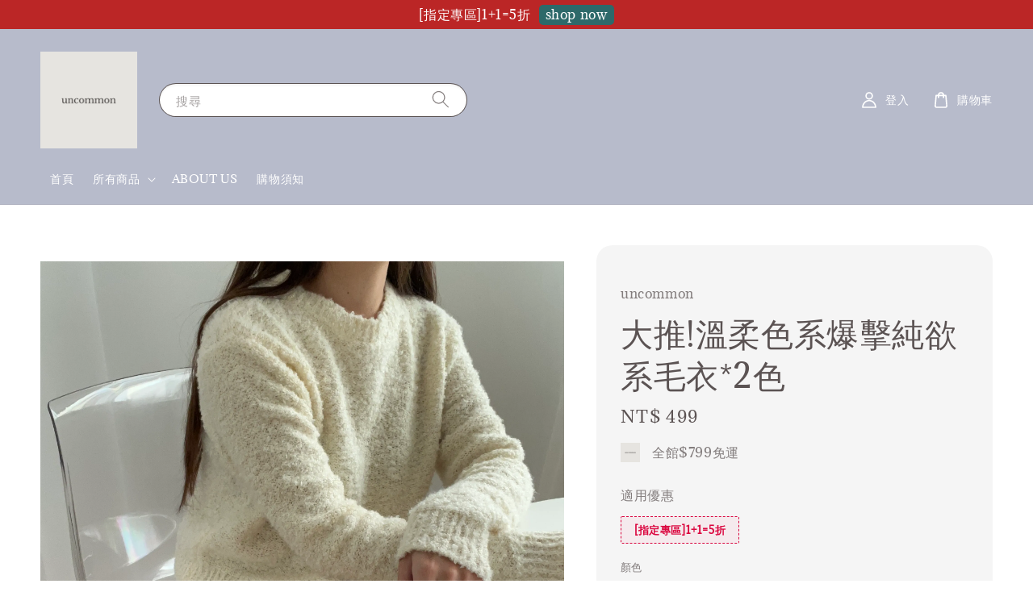

--- FILE ---
content_type: text/html; charset=UTF-8
request_url: https://www.uncommon2020.com/products/%E5%A4%A7%E6%8E%A8-%E6%BA%AB%E6%9F%94%E8%89%B2%E7%B3%BB%E7%88%86%E6%93%8A%E7%B4%94%E6%AC%B2%E7%B3%BB%E6%AF%9B%E8%A1%A3
body_size: 47973
content:
<!doctype html>
<!--[if lt IE 7]><html class="no-js lt-ie9 lt-ie8 lt-ie7" lang="en"> <![endif]-->
<!--[if IE 7]><html class="no-js lt-ie9 lt-ie8" lang="en"> <![endif]-->
<!--[if IE 8]><html class="no-js lt-ie9" lang="en"> <![endif]-->
<!--[if IE 9 ]><html class="ie9 no-js"> <![endif]-->
<!--[if (gt IE 9)|!(IE)]><!--> <html class="no-js"> <!--<![endif]-->
<head>

  <!-- Basic page needs ================================================== -->
  <meta charset="utf-8">
  <meta http-equiv="X-UA-Compatible" content="IE=edge,chrome=1">

  
  <link rel="icon" href="https://cdn.store-assets.com/s/1213178/f/15725806.jpg" />
  

  <!-- Title and description ================================================== -->
  <title>
  大推!溫柔色系爆擊純欲系毛衣*2色 &ndash; uncommon
  </title>

  
  <meta name="description" content="尺寸表 尺寸 肩寬 胸寬 袖長 下擺寬 全長 彈性 F 45 53 55 45 50 有 *尺寸皆為平放丈量(cm) tips:尺寸皆為人工測量，商品可能因當時測量位置、不同批次製作稍有落差，正負1~3cm皆為國際驗貨標準範圍 模特兒資訊 身高 :161cm 體重:53kg 由上至下(奶白/深灰)">
  

  <!-- Social meta ================================================== -->
  

  <meta property="og:type" content="product">
  <meta property="og:title" content="大推!溫柔色系爆擊純欲系毛衣*2色">
  <meta property="og:url" content="https://www.uncommon2020.com/products/大推-溫柔色系爆擊純欲系毛衣">
  
  <meta property="og:image" content="https://cdn.store-assets.com/s/1213178/i/66202368.jpeg">
  <meta property="og:image:secure_url" content="https://cdn.store-assets.com/s/1213178/i/66202368.jpeg">
  
  <meta property="og:image" content="https://cdn.store-assets.com/s/1213178/i/66202367.jpeg">
  <meta property="og:image:secure_url" content="https://cdn.store-assets.com/s/1213178/i/66202367.jpeg">
  
  <meta property="og:image" content="https://cdn.store-assets.com/s/1213178/i/66202396.jpeg">
  <meta property="og:image:secure_url" content="https://cdn.store-assets.com/s/1213178/i/66202396.jpeg">
  
  <meta property="og:price:amount" content="499">
  <meta property="og:price:currency" content="TWD">


<meta property="og:description" content="尺寸表 尺寸 肩寬 胸寬 袖長 下擺寬 全長 彈性 F 45 53 55 45 50 有 *尺寸皆為平放丈量(cm) tips:尺寸皆為人工測量，商品可能因當時測量位置、不同批次製作稍有落差，正負1~3cm皆為國際驗貨標準範圍 模特兒資訊 身高 :161cm 體重:53kg 由上至下(奶白/深灰)">
<meta property="og:site_name" content="uncommon">



  <meta name="twitter:card" content="summary">



  <meta name="twitter:site" content="@">


  <meta name="twitter:title" content="大推!溫柔色系爆擊純欲系毛衣*2色">
  <meta name="twitter:description" content="尺寸表尺寸肩寬胸寬袖長下擺寬全長彈性F&amp;nbsp;45&amp;nbsp;53554550有*尺寸皆為平放丈量(cm)tips:尺寸皆為人工測量，商品可能因當時測量位置、不同批次製作稍有落差，正負1~3cm皆為國際驗貨標準範圍模特兒資訊身高 :161cm 體重:53kg由上至下(奶白/深灰)">
  <meta name="twitter:image" content="">
  <meta name="twitter:image:width" content="480">
  <meta name="twitter:image:height" content="480">




  <!-- Helpers ================================================== -->
  <link rel="canonical" href="https://www.uncommon2020.com/products/大推-溫柔色系爆擊純欲系毛衣">
  <meta name="viewport" content="width=device-width,initial-scale=1,maximum-scale=1">
  <meta name="theme-color" content="#D57373">
  
  <script src="//ajax.googleapis.com/ajax/libs/jquery/1.11.0/jquery.min.js" type="text/javascript" ></script>
  
  <!-- Header hook for plugins ================================================== -->
  
<!-- ScriptTags -->
<script>window.__st={'p': 'product', 'cid': ''};</script><script src='/assets/events.js'></script><script>(function(){function asyncLoad(){var urls=['/assets/facebook-pixel.js?v=1.1.1687579129','/assets/traffic.js?v=1','https://apps.easystore.co/google-analytics-4/script.js?shop=uncommon.easy.co'];for(var i=0;i<urls.length;i++){var s=document.createElement('script');s.type='text/javascript';s.async=true;s.src=urls[i];var x=document.getElementsByTagName('script')[0];x.parentNode.insertBefore(s, x);}}window.attachEvent ? window.attachEvent('onload', asyncLoad) : window.addEventListener('load', asyncLoad, false);})();</script>
<!-- /ScriptTags -->

  
  
  <script src="https://store-themes.easystore.co/1213178/themes/175998/assets/global.js?t=1769022071" defer="defer"></script>

  
  
  <script>
  (function(i,s,o,g,r,a,m){i['GoogleAnalyticsObject']=r;i[r]=i[r]||function(){
  (i[r].q=i[r].q||[]).push(arguments)},i[r].l=1*new Date();a=s.createElement(o),
  m=s.getElementsByTagName(o)[0];a.async=1;a.src=g;m.parentNode.insertBefore(a,m)
  })(window,document,'script','https://www.google-analytics.com/analytics.js','ga');

  ga('create', '', 'auto','myTracker');
  ga('myTracker.send', 'pageview');

  </script>
  
  <script src="/assets/storefront.js?id=914286bfa5e6419c67d1" type="text/javascript" ></script>
  

  <!-- CSS ================================================== -->
  <style>
      @font-face {
        font-family: 'Adamina';
        font-style: normal;
        font-weight: regular;
        src: local('Adamina regular'), local('Adamina-regular'), url(https://fonts.gstatic.com/s/adamina/v14/j8_r6-DH1bjoc-dwu-reETl4Bno.ttf) format('truetype');
      }

      @font-face {
        font-family: 'Adamina';
        font-style: normal;
        font-weight: regular;
        src: local('Adamina regular'), local('Adamina-regular'), url(https://fonts.gstatic.com/s/adamina/v14/j8_r6-DH1bjoc-dwu-reETl4Bno.ttf) format('truetype');
      }

      :root {
        --font-body-family: 'Adamina', serif;
        --font-body-style: normal;
        --font-body-weight: 300;

        --font-heading-family: 'Adamina', serif;
        --font-heading-style: normal;
        --font-heading-weight: 500;

        --color-heading-text: 91,83,83;
        --color-base-text: 91,83,83;
        --color-base-background-1: 255,255,255;
        --color-base-background-2: 255,255,255;
        
        --color-base-solid-button-labels: 255,255,255;
        --color-base-outline-button-labels: 5,28,98;
        
        --color-base-accent-1: 213,115,115;
        --color-base-accent-2: 213,115,115;
        --payment-terms-background-color: 255,255,255;

        --gradient-base-background-1: 255,255,255;
        --gradient-base-background-2: 255,255,255;
        --gradient-base-accent-1: 213,115,115;
        --gradient-base-accent-2: 213,115,115;

        --page-width: 160rem;
      }

      *,
      *::before,
      *::after {
        box-sizing: inherit;
      }

      html {
        box-sizing: border-box;
        font-size: 62.5%;
        height: 100%;
      }

      body {
        display: grid;
        grid-template-rows: auto auto 1fr auto;
        grid-template-columns: 100%;
        min-height: 100%;
        margin: 0;
        font-size: 1.5rem;
        letter-spacing: 0.06rem;
        line-height: 1.8;
        font-family: var(--font-body-family);
        font-style: var(--font-body-style);
        font-weight: var(--font-body-weight);
        
      }

      @media screen and (min-width: 750px) {
        body {
          font-size: 1.6rem;
        }
      }
   </style>
  
  <link href="https://store-themes.easystore.co/1213178/themes/175998/assets/base.css?t=1769022071" rel="stylesheet" type="text/css" media="screen" />

  
  
<!-- Snippet:global/head: Recently View -->

          <link rel="stylesheet" href="https://apps.easystore.co/assets/css/recently-view/main.css?v1">
<!-- /Snippet -->


  <script>document.documentElement.className = document.documentElement.className.replace('no-js', 'js');</script>
</head>

<body id="-----------------------------------------2---" class="template-product" >
	
  
<!-- Snippet:global/body_start: Announcement Bar -->
<link rel="stylesheet" href="https://apps.easystore.co/assets/css/annoucement-bar/slider.css?v1.01">

<input type="hidden" id="total_announcement_left" name="total_announcement_left" value="1">
<input type="hidden" id="locale" name="locale" value="zh_TW">

<slider-announcement-bar-app id="announcement-bar" name="announcement-bar" style="
    border: unset;
    padding: 4px 0px;
    margin: 0px;
    z-index:2999;
    background:rgb(187, 38, 38);
    color:rgb(255, 255, 255);
    position: -webkit-sticky; position: sticky; top: 0;
">

  <div style="
    display: flex;
    justify-content: space-between;
    align-items: center;
    padding: 0px 0px;
    border-top: 0px;
    border-bottom: 0px;
    border-color: transparent;
  ">
    <div style="height: 24px;">
          </div>

    <ul style="flex-grow: 2; margin: 0px;">
            <li id="announcement_bar_0" style="
          display: flex;
          justify-content: center;
          align-items: center;
          flex-wrap: wrap;
          margin: 0px;
          width: 100%;
          word-wrap: break-word;
        ">
        [指定專區]1+1=5折
                <a class="announcement-bar-button" href="https://www.uncommon2020.com/collections/-%E6%8C%87%E5%AE%9A%E5%B0%88%E5%8D%80-1-1-5%E6%8A%98" style="color: rgb(252, 252, 252); background: rgb(45, 105, 106);">shop now</a>
                        <input type="hidden" id="expired_at_0" name="expired_at_0" value="2025-12-12 23:59">
      </li>
          </ul>

    <div style="display: flex;">
                </div>
  </div>


</slider-announcement-bar-app>

<script>
  $(function() {
    var is_top_enabled =  1;

    const loadScript = function(url, callback) {
      const script = document.createElement("script");
      script.type = "text/javascript";
      // If the browser is Internet Explorer.
      if (script.readyState) {
        script.onreadystatechange = function() {
          if (script.readyState == "loaded" || script.readyState == "complete") {
            script.onreadystatechange = null;
            callback();
          }
        };
        // For any other browser.
      } else {
        script.onload = function() {
          callback();
        };
      }
      script.src = url;
      document.getElementsByTagName("head")[0].appendChild(script);
    };

    const announcementBarAppJS = function($) {

      $('#announcement-close-button').on('click', function() {
        $('#announcement-bar, #announcement-bar-top').hide();
        $('#easystore-section-header, .sticky-topbar').css('top', '');
      });
    }

    if (typeof jQuery === 'undefined') {
      loadScript('//ajax.googleapis.com/ajax/libs/jquery/1.11.2/jquery.min.js', function() {
        jQuery = jQuery.noConflict(true);
        announcementBarAppJS(jQuery);
      });
    } else {
      announcementBarAppJS(jQuery);
    }


    
    if(is_top_enabled){
      // Prevent announcement bar block header
      setTimeout(()=>{
        $('#easystore-section-header, .sticky-topbar').css('top', $('#announcement-bar').height()+'px');
      }, 2000);
    }
  });

  setInterval(function() {
    const total_announcement = "1"
    var total_announcement_left = $("#total_announcement_left").val();

    for (let i = 0; i <= total_announcement; i++) {
      const startDate = new Date();
      const endDateStr = $("#expired_at_" + i).val();
      const endDate = endDateStr == undefined ? new Date() : new Date(endDateStr.replace(/-/g, "/"));
      const seconds = (endDate.getTime() - startDate.getTime()) / 1000;

      const days = parseInt(seconds / 86400);
      const hours = parseInt((seconds % 86400) / 3600);
      const mins = parseInt((seconds % 86400 % 3600) / 60);
      const secs = parseInt((seconds % 86400 % 3600) % 60);

      // use to translate countdown unit
      // (translate based on the preferred language when save announcement bar setting)
      String.prototype.translate = function() {
        try {
          if ($("#locale").val() == "zh_TW") {
            if (this.toString() === 'day') {
              return "天";
            }
            if (this.toString() === 'hour') {
              return "小時";
            }
            if (this.toString() === 'min') {
              return "分鐘";
            }
            if (this.toString() === 'sec') {
              return "秒";
            }
          } else {
            if (this.toString() === 'day') {
              if (days > 0) {
                return "Days";
              } else {
                return "Day";
              }
            } else if (this.toString() === 'hour') {
              if (hours > 0) {
                return "Hours";
              } else {
                return "Hour";
              }
            } else if (this.toString() === 'min') {
              if (mins > 0) {
                return "Mins";
              } else {
                return "Min";
              }
            } else if (this.toString() === 'sec') {
              if (secs > 0) {
                return "Secs";
              } else {
                return "Sec";
              }
            }
          }
        } catch (error) {
          console.log("Some errors heres", error);
        }
      };

      const announcementBar_countdown = document.getElementById("announcementBar_countdown_" + i);
      if (announcementBar_countdown && seconds > 0) {

        $(announcementBar_countdown).show()
        announcementBar_countdown.innerHTML = `
          <div>
            ${days} <small>${'day'.translate()}</small>
          </div>
          <div>
            ${hours} <small>${'hour'.translate()}</small>
          </div>
          <div>
            ${mins} <small>${'min'.translate()}</small>
          </div>
          <div>
            ${secs} <small>${'sec'.translate()}</small>
          </div>
        `;


      } else if (announcementBar_countdown && seconds <= 0) {
        $("#announcement_bar_" + i).remove();
        total_announcement_left = total_announcement_left - 1;
        $("#total_announcement_left").val(total_announcement_left);
      }
    }

    showOrHide(total_announcement_left);
  }, 1000);


  function showOrHide(total_announcement_left) {
    if (total_announcement_left <= 1) {
      $("#previous-announcement-bar-button,#next-announcement-bar-button").hide();
    } else {
      $("#previous-announcement-bar-button,#next-announcement-bar-button").show();
    }

    if (total_announcement_left == 0) {
      $("#announcement-close-button").hide();
      $("#announcement-bar").hide();
      $('#announcement-bar-top').hide();
      $('#easystore-section-header, .sticky-topbar').css('top', '');
    }
  };

  let annoucementBarAutoMoveInterval = '';
  class AnnouncementBarAppSlider extends HTMLElement {
    constructor() {
      super();
      this.slider = this.querySelector('ul');
      this.sliderItems = this.querySelectorAll('li');
      this.prevButton = this.querySelector('a[name="previous"]');
      this.nextButton = this.querySelector('a[name="next"]');

      if (!this.slider || !this.nextButton) return;

      const resizeObserver = new ResizeObserver(entries => this.initPages());
      resizeObserver.observe(this.slider);

      this.slider.addEventListener('scroll', this.update.bind(this));
      this.prevButton.addEventListener('click', this.onButtonClick.bind(this));
      this.nextButton.addEventListener('click', this.onButtonClick.bind(this));


    }

    initPages() {
      const sliderItemsToShow = Array.from(this.sliderItems).filter(element => element.clientWidth > 0);
      this.sliderLastItem = sliderItemsToShow[sliderItemsToShow.length - 1];
      if (sliderItemsToShow.length === 0) return;
      this.slidesPerPage = Math.floor(this.slider.clientWidth / sliderItemsToShow[0].clientWidth);
      this.totalPages = sliderItemsToShow.length - this.slidesPerPage + 1;
      this.update();
      let self = this
      var total_announcement_left = $("#total_announcement_left").val();
      annoucementBarAutoMoveInterval = setInterval(function() {
        if (total_announcement_left > 1) {
          self.moveSlide('next')
        }
      }, 5000)
    }

    update() {
      this.currentPage = Math.round(this.slider.scrollLeft / this.sliderLastItem.clientWidth) + 1;
    }

    onButtonClick(event) {
      event.preventDefault();
      let self = this;
      self.moveSlide(event.currentTarget.name);
    }


    moveSlide(move_to) {

      clearInterval(annoucementBarAutoMoveInterval);
      let self = this;
      annoucementBarAutoMoveInterval = setInterval(function() {
        self.moveSlide('next');
      }, 5000)

      if (move_to === 'previous' && this.currentPage === 1) {
        this.slider.scrollTo({
          left: this.sliderLastItem.clientWidth * (this.totalPages - 1)
        });
      } else if (move_to === 'next' && this.currentPage === this.totalPages) {
        this.slider.scrollTo({
          left: 0
        });
      } else {
        const slideScrollPosition = move_to === 'next' ? this.slider.scrollLeft + this.sliderLastItem
          .clientWidth : this.slider.scrollLeft - this.sliderLastItem.clientWidth;
        this.slider.scrollTo({
          left: slideScrollPosition
        });
      }
    }

  }

  customElements.define('slider-announcement-bar-app', AnnouncementBarAppSlider);
</script>

<!-- /Snippet -->

<!-- Snippet:global/body_start: Console Extension -->
<div id='es_console' style='display: none;'>1213178</div>
<!-- /Snippet -->

	
 	<style>
  header {
    --logo-width: 120px;
  }
  .header-wrapper,
  .header-wrapper .list-menu--disclosure,
  .header-wrapper .search-modal{
    background-color: #B7BBCB;
  }
  .header-wrapper .search-modal .field__input{
    background-color: rgb(var(--color-background));
  }
  .header-wrapper summary .icon-caret,
  .header-wrapper .header__menu-item a,
  .header-wrapper .list-menu__item,
  .header-wrapper .link--text{
    color: #FFFFFF;
  }
  
  .search-modal__form{
    position: relative;
  }
  
  .dropdown {
    display: none;
    position: absolute;
    top: 100%;
    left: 0;
    width: 100%;
    padding: 5px 0;
    background-color: #fff;
    color:#000;
    z-index: 1000;
    border-bottom-left-radius: 15px;
    border-bottom-right-radius: 15px;
    border: 1px solid rgba(var(--color-foreground), 1);
    border-top: none;
    overflow-x: hidden;
    overflow-y: auto;
    max-height: 350px;
  }
  
  .dropdown-item {
    padding: 0.4rem 2rem;
    cursor: pointer;
    line-height: 1.4;
    overflow: hidden;
    text-overflow: ellipsis;
    white-space: nowrap;
  }
  
  .dropdown-item:hover{
    background-color: #f3f3f3;
  }
  
  .search__input.is-focus{
    border-radius: 15px;
    border-bottom-left-radius: 0;
    border-bottom-right-radius: 0;
    border: 1px solid rgba(var(--color-foreground), 1);
    border-bottom: none;
    box-shadow: none;
  }
  
  .clear-all {
    text-align: right;
    padding: 0 2rem 0.2rem;
    line-height: 1;
    font-size: 70%;
    margin-bottom: -2px;
  }
  
  .clear-all:hover{
    background-color: #fff;
  }
  
  .search-input-focus .easystore-section-header-hidden{
    transform: none;
  }
  .referral-notification {
    position: absolute;
    top: 100%;
    right: 0;
    background: white;
    border: 1px solid #e0e0e0;
    border-radius: 8px;
    box-shadow: 0 4px 12px rgba(0, 0, 0, 0.15);
    width: 280px;
    z-index: 1000;
    padding: 16px;
    margin-top: 8px;
    font-size: 14px;
    line-height: 1.4;
  }
  
  .referral-notification::before {
    content: '';
    position: absolute;
    top: -8px;
    right: 20px;
    width: 0;
    height: 0;
    border-left: 8px solid transparent;
    border-right: 8px solid transparent;
    border-bottom: 8px solid white;
  }
  
  .referral-notification::after {
    content: '';
    position: absolute;
    top: -9px;
    right: 20px;
    width: 0;
    height: 0;
    border-left: 8px solid transparent;
    border-right: 8px solid transparent;
    border-bottom: 8px solid #e0e0e0;
  }
  
  .referral-notification h4 {
    margin: 0 0 8px 0;
    color: #2196F3;
    font-size: 16px;
    font-weight: 600;
  }
  
  .referral-notification p {
    margin: 0 0 12px 0;
    color: #666;
  }
  
  .referral-notification .referral-code {
    background: #f5f5f5;
    padding: 8px;
    border-radius: 4px;
    font-family: monospace;
    font-size: 13px;
    text-align: center;
    margin: 8px 0;
    border: 1px solid #ddd;
  }
  
  .referral-notification .close-btn {
    position: absolute;
    top: 8px;
    right: 8px;
    background: none;
    border: none;
    font-size: 18px;
    color: #999;
    cursor: pointer;
    padding: 0;
    width: 20px;
    height: 20px;
    line-height: 1;
  }
  
  .referral-notification .close-btn:hover {
    color: #333;
  }
  
  .referral-notification .action-btn {
    background: #2196F3;
    color: white;
    border: none;
    padding: 8px 16px;
    border-radius: 4px;
    cursor: pointer;
    font-size: 12px;
    margin-right: 8px;
    margin-top: 8px;
  }
  
  .referral-notification .action-btn:hover {
    background: #1976D2;
  }
  
  .referral-notification .dismiss-btn {
    background: transparent;
    color: #666;
    border: 1px solid #ddd;
    padding: 8px 16px;
    border-radius: 4px;
    cursor: pointer;
    font-size: 12px;
    margin-top: 8px;
  }
  
  .referral-notification .dismiss-btn:hover {
    background: #f5f5f5;
  }
  .referral-modal__dialog {
    transform: translate(-50%, 0);
    transition: transform var(--duration-default) ease, visibility 0s;
    z-index: 10000;
    position: fixed;
    top: 20vh;
    left: 50%;
    width: 100%;
    max-width: 350px;
    box-shadow: 0 4px 12px rgba(0, 0, 0, 0.15);
    border-radius: 12px;
    background-color: #fff;
    color: #000;
    padding: 20px;
    text-align: center;
  }

  .modal-overlay.referral-modal-overlay {
    position: fixed;
    top: 0;
    left: 0;
    width: 100%;
    height: 100%;
    background-color: rgba(0, 0, 0, 0.7);
    z-index: 2001;
    display: block;
    opacity: 1;
    transition: opacity var(--duration-default) ease, visibility 0s;
  }
</style>

<link rel="preload" href="https://store-themes.easystore.co/1213178/themes/175998/assets/section-header.css?t=1769022071" as="style" onload="this.onload=null;this.rel='stylesheet'">
<link rel="preload" href="https://store-themes.easystore.co/1213178/themes/175998/assets/component-list-menu.css?t=1769022071" as="style" onload="this.onload=null;this.rel='stylesheet'">
<link rel="preload" href="https://store-themes.easystore.co/1213178/themes/175998/assets/component-menu-drawer.css?t=1769022071" as="style" onload="this.onload=null;this.rel='stylesheet'">
<link rel="preload" href="https://store-themes.easystore.co/1213178/themes/175998/assets/component-cart-notification.css?v1.1?t=1769022071" as="style" onload="this.onload=null;this.rel='stylesheet'">

<script src="https://store-themes.easystore.co/1213178/themes/175998/assets/cart-notification.js?t=1769022071" defer="defer"></script>
<script src="https://store-themes.easystore.co/1213178/themes/175998/assets/details-modal.js?t=1769022071" defer="defer"></script>

<svg xmlns="http://www.w3.org/2000/svg" class="hidden">
  <symbol id="icon-search" viewbox="0 0 18 19" fill="none">
    <path fill-rule="evenodd" clip-rule="evenodd" d="M11.03 11.68A5.784 5.784 0 112.85 3.5a5.784 5.784 0 018.18 8.18zm.26 1.12a6.78 6.78 0 11.72-.7l5.4 5.4a.5.5 0 11-.71.7l-5.41-5.4z" fill="currentColor"/>
  </symbol>

  <symbol id="icon-close" class="icon icon-close" fill="none" viewBox="0 0 18 17">
    <path d="M.865 15.978a.5.5 0 00.707.707l7.433-7.431 7.579 7.282a.501.501 0 00.846-.37.5.5 0 00-.153-.351L9.712 8.546l7.417-7.416a.5.5 0 10-.707-.708L8.991 7.853 1.413.573a.5.5 0 10-.693.72l7.563 7.268-7.418 7.417z" fill="currentColor">
  </symbol>
</svg>


<div id="easystore-section-header">
  <sticky-header class="header-wrapper header-wrapper--border-bottom">
    <header class="header header--middle-left page-width header--has-menu" itemscope itemtype="http://schema.org/Organization">
      <header-drawer data-breakpoint="tablet">
        <details class="menu-drawer-container menu-opening">
          <summary class="header__icon header__icon--menu header__icon--summary link link--text focus-inset" aria-label="Menu" role="button" aria-expanded="true" aria-controls="menu-drawer">
            <span>
              


    <svg class="icon icon-hamburger " data-name="Layer 1" xmlns="http://www.w3.org/2000/svg" viewBox="0 0 600 600"><path d="M32.5,65h535a25,25,0,0,0,0-50H32.5a25,25,0,0,0,0,50Z" fill="currentColor"/><path d="M567.5,275H32.5a25,25,0,0,0,0,50h535a25,25,0,0,0,0-50Z" fill="currentColor"/><path d="M567.5,535H32.5a25,25,0,0,0,0,50h535a25,25,0,0,0,0-50Z" fill="currentColor"/></svg>

  

              


    <svg class="icon icon-close " data-name="Layer 1" xmlns="http://www.w3.org/2000/svg" viewBox="0 0 600 600"><path d="M335.36,300,581.87,53.48a25,25,0,0,0-35.35-35.35L300,264.64,53.48,18.13A25,25,0,0,0,18.13,53.48L264.64,300,18.13,546.52a25,25,0,0,0,35.35,35.35L300,335.36,546.52,581.87a25,25,0,0,0,35.35-35.35Z" fill="currentColor"/></svg>

  

            </span>
          </summary>
          <div id="menu-drawer" class="menu-drawer motion-reduce" tabindex="-1">
            <div class="menu-drawer__inner-container">
              <div class="menu-drawer__navigation-container">
                <nav class="menu-drawer__navigation">
                  <ul class="menu-drawer__menu list-menu" role="list">
                    
                    
                      
                        <li>
                          <a href="/"  class="menu-drawer__menu-item list-menu__item link link--text focus-inset">
                            首頁
                          </a>
                        </li>
                      
                    
                    
                      
                        
                        <li>
                          <details>
                                <summary class="menu-drawer__menu-item list-menu__item link link--text focus-inset" role="button" aria-expanded="false" aria-controls="link-Bags">
                                  <a href="/collections/all"  class="link--text list-menu__item menu-drawer__menu-item">
                                    所有商品
                                  </a>
                                  


    <svg class="icon icon-arrow " data-name="Layer 1" xmlns="http://www.w3.org/2000/svg" viewBox="0 0 600 339.56"><path d="M31.06,196.67H504l-88.56,88.56a26.89,26.89,0,1,0,38,38L588,188.79a26.89,26.89,0,0,0,0-38L453.49,16.29a26.89,26.89,0,0,0-38,38L504,142.88H31.06a26.9,26.9,0,0,0,0,53.79Z" fill="currentColor"/></svg>

  

                                  


    <svg aria-hidden="true" focusable="false" role="presentation" class="icon icon-caret " viewBox="0 0 10 6">
      <path fill-rule="evenodd" clip-rule="evenodd" d="M9.354.646a.5.5 0 00-.708 0L5 4.293 1.354.646a.5.5 0 00-.708.708l4 4a.5.5 0 00.708 0l4-4a.5.5 0 000-.708z" fill="currentColor"></path>
    </svg>

  

                                </summary>
                                <div class="menu-drawer__submenu motion-reduce" tabindex="-1">
                                  <div class="menu-drawer__inner-submenu">
                                    <button class="menu-drawer__close-button link link--text focus-inset" aria-expanded="true">
                                      


    <svg class="icon icon-arrow " data-name="Layer 1" xmlns="http://www.w3.org/2000/svg" viewBox="0 0 600 339.56"><path d="M31.06,196.67H504l-88.56,88.56a26.89,26.89,0,1,0,38,38L588,188.79a26.89,26.89,0,0,0,0-38L453.49,16.29a26.89,26.89,0,0,0-38,38L504,142.88H31.06a26.9,26.9,0,0,0,0,53.79Z" fill="currentColor"/></svg>

  

                                      所有商品
                                    </button>
                                    <ul class="menu-drawer__menu list-menu" role="list" tabindex="-1">
                                      
                                        
                                        
                                          <li>
                                            <a href="/collections/-指定專區-1-1-5折"  class="menu-drawer__menu-item link link--text list-menu__item focus-inset">
                                              [指定專區]1+1=5折
                                            </a>
                                          </li>
                                        
                                      
                                        
                                        
                                          <li>
                                            <a href="/collections/新品推薦"  class="menu-drawer__menu-item link link--text list-menu__item focus-inset">
                                              New arrivals最新商品
                                            </a>
                                          </li>
                                        
                                      
                                        
                                        
                                          <li>
                                            <a href="/collections/bra-小可愛"  class="menu-drawer__menu-item link link--text list-menu__item focus-inset">
                                              Bra背心/小可愛
                                            </a>
                                          </li>
                                        
                                      
                                        
                                        
                                          <li>
                                            <a href="/collections/上衣top"  class="menu-drawer__menu-item link link--text list-menu__item focus-inset">
                                              Tops上衣
                                            </a>
                                          </li>
                                        
                                      
                                        
                                        
                                          <li>
                                            <a href="/collections/下身bottom"  class="menu-drawer__menu-item link link--text list-menu__item focus-inset">
                                              Bottom下身
                                            </a>
                                          </li>
                                        
                                      
                                        
                                        
                                          <li>
                                            <a href="/collections/outer外套-襯衫"  class="menu-drawer__menu-item link link--text list-menu__item focus-inset">
                                              Outer外套/襯衫
                                            </a>
                                          </li>
                                        
                                      
                                        
                                        
                                          <li>
                                            <a href="/collections/dress洋裝-連身"  class="menu-drawer__menu-item link link--text list-menu__item focus-inset">
                                              Dress洋裝/連身
                                            </a>
                                          </li>
                                        
                                      
                                        
                                        
                                          <li>
                                            <a href="/collections/accessories配件"  class="menu-drawer__menu-item link link--text list-menu__item focus-inset">
                                              Accessories配件
                                            </a>
                                          </li>
                                        
                                      
                                        
                                        
                                          <li>
                                            <a href="/collections/uncommon-care"  class="menu-drawer__menu-item link link--text list-menu__item focus-inset">
                                              uncommon care|異味改善
                                            </a>
                                          </li>
                                        
                                      
                                      
                                    </ul>
                                  </div>
                                </div>
                          </details>
                        </li>
                      
                    
                    
                      
                        <li>
                          <a href="/pages/about-us"  class="menu-drawer__menu-item list-menu__item link link--text focus-inset">
                            ABOUT US
                          </a>
                        </li>
                      
                    
                    
                      
                        <li>
                          <a href="/pages/購物須知"  class="menu-drawer__menu-item list-menu__item link link--text focus-inset">
                            購物須知
                          </a>
                        </li>
                      
                    
                  </ul>
                </nav>

                <div class="menu-drawer__utility-links">

                  





                  
                  
                  
                    <a href="/account/login" class="menu-drawer__account link link--text focus-inset h5">
                       


    <svg class="icon icon-account " data-name="Layer 1" xmlns="http://www.w3.org/2000/svg" viewBox="0 0 600 600"><path d="M300,296.19c-70.7,0-137.11,28.74-187,80.93-49.59,51.87-76.9,120.77-76.9,194v25H563.89v-25c0-73.22-27.31-142.12-76.9-194C437.11,324.93,370.7,296.19,300,296.19ZM87.42,546.11C99.29,433.81,190.1,346.19,300,346.19s200.71,87.62,212.58,199.92Z" fill="currentColor"/><path d="M300,285.34c77.6,0,140.73-63.13,140.73-140.73S377.6,3.89,300,3.89,159.27,67,159.27,144.61,222.4,285.34,300,285.34Zm0-231.45a90.73,90.73,0,1,1-90.73,90.72A90.82,90.82,0,0,1,300,53.89Z" fill="currentColor"/></svg>

  
 
                      
                      登入
                    </a>
                  
                    <a href="/account/register" class="menu-drawer__account link link--text focus-inset h5">
                      
                       


    <svg xmlns="http://www.w3.org/2000/svg" aria-hidden="true" focusable="false" role="presentation" class="icon icon-plus " fill="none" viewBox="0 0 10 10">
      <path fill-rule="evenodd" clip-rule="evenodd" d="M1 4.51a.5.5 0 000 1h3.5l.01 3.5a.5.5 0 001-.01V5.5l3.5-.01a.5.5 0 00-.01-1H5.5L5.49.99a.5.5 0 00-1 .01v3.5l-3.5.01H1z" fill="currentColor"></path>
    </svg>

  
 
                      註冊帳號
                    </a>
                  
                  
                  
                </div>
              </div>
            </div>
          </div>
        </details>
      </header-drawer>
  
      
        <a href="/" class="header__heading-link link link--text focus-inset" itemprop="url">
          <img src="https://cdn.store-assets.com/s/1213178/f/15725806.jpg" class="header__heading-logo" alt="uncommon" loading="lazy" itemprop="logo">
        </a>
      

      
      <div class="header__search-input" tabindex="-1">
        <form action="/search" method="get" role="search" class="search search-modal__form">
          <div class="field">
            <input class="search__input field__input" 
              id="Search-In-Modal"
              type="search"
              name="q"
              value=""
              placeholder="搜尋"
              autocomplete="off"
               style="background-color:white;" 
            >
            <label class="field__label" for="Search-In-Modal">搜尋</label>
            <div class="dropdown" id="searchDropdown"></div>
            <input type="hidden" name="search_history" class="hidden_search_history">
            <input type="hidden" name="options[prefix]" value="last">
            <button class="search__button field__button" aria-label="搜尋">
              <svg class="icon icon-search" aria-hidden="true" focusable="false" role="presentation">
                <use href="#icon-search">
              </svg>
            </button> 
          </div>
        </form>
      </div>
      

      <nav class="header__inline-menu">
        <ul class="list-menu list-menu--inline" role="list">
          
            
              
                <li>
                  <a href="/"  class="header__menu-item header__menu-item list-menu__item link link--text focus-inset">
                    首頁
                  </a>
                </li>
              
            
            
              
                
                <li>
                  <details-disclosure>
                    <details>
                      <summary class="header__menu-item list-menu__item link focus-inset">
                        <a href="/collections/all"  >所有商品</a>
                        


    <svg aria-hidden="true" focusable="false" role="presentation" class="icon icon-caret " viewBox="0 0 10 6">
      <path fill-rule="evenodd" clip-rule="evenodd" d="M9.354.646a.5.5 0 00-.708 0L5 4.293 1.354.646a.5.5 0 00-.708.708l4 4a.5.5 0 00.708 0l4-4a.5.5 0 000-.708z" fill="currentColor"></path>
    </svg>

  

                      </summary>
                      <ul class="header__submenu list-menu list-menu--disclosure caption-large motion-reduce" role="list" tabindex="-1">
                        
                        
                        
                          
                            
                            <li>
                              <a href="/collections/-指定專區-1-1-5折"  class="header__menu-item list-menu__item link link--text focus-inset caption-large">
                                [指定專區]1+1=5折
                              </a>
                            </li>
                          
                        
                        
                          
                            
                            <li>
                              <a href="/collections/新品推薦"  class="header__menu-item list-menu__item link link--text focus-inset caption-large">
                                New arrivals最新商品
                              </a>
                            </li>
                          
                        
                        
                          
                            
                            <li>
                              <a href="/collections/bra-小可愛"  class="header__menu-item list-menu__item link link--text focus-inset caption-large">
                                Bra背心/小可愛
                              </a>
                            </li>
                          
                        
                        
                          
                            
                            <li>
                              <a href="/collections/上衣top"  class="header__menu-item list-menu__item link link--text focus-inset caption-large">
                                Tops上衣
                              </a>
                            </li>
                          
                        
                        
                          
                            
                            <li>
                              <a href="/collections/下身bottom"  class="header__menu-item list-menu__item link link--text focus-inset caption-large">
                                Bottom下身
                              </a>
                            </li>
                          
                        
                        
                          
                            
                            <li>
                              <a href="/collections/outer外套-襯衫"  class="header__menu-item list-menu__item link link--text focus-inset caption-large">
                                Outer外套/襯衫
                              </a>
                            </li>
                          
                        
                        
                          
                            
                            <li>
                              <a href="/collections/dress洋裝-連身"  class="header__menu-item list-menu__item link link--text focus-inset caption-large">
                                Dress洋裝/連身
                              </a>
                            </li>
                          
                        
                        
                          
                            
                            <li>
                              <a href="/collections/accessories配件"  class="header__menu-item list-menu__item link link--text focus-inset caption-large">
                                Accessories配件
                              </a>
                            </li>
                          
                        
                        
                          
                            
                            <li>
                              <a href="/collections/uncommon-care"  class="header__menu-item list-menu__item link link--text focus-inset caption-large">
                                uncommon care|異味改善
                              </a>
                            </li>
                          
                        
                      </ul>
                    </details>
                  </details-disclosure>
                </li>
              
            
            
              
                <li>
                  <a href="/pages/about-us"  class="header__menu-item header__menu-item list-menu__item link link--text focus-inset">
                    ABOUT US
                  </a>
                </li>
              
            
            
              
                <li>
                  <a href="/pages/購物須知"  class="header__menu-item header__menu-item list-menu__item link link--text focus-inset">
                    購物須知
                  </a>
                </li>
              
            
            
            
              
                
                  
                
                  
                
              
            
        </ul>
      </nav>
      <div class="header__icons">

        
          
            <div class="header__icon header__icon--account link link--text focus-inset small-hide medium-hide" style="position: relative;">
              <a href="/account/login" class="header__icon link link--text focus-inset p-2">
                


    <svg class="icon icon-account " data-name="Layer 1" xmlns="http://www.w3.org/2000/svg" viewBox="0 0 600 600"><path d="M300,296.19c-70.7,0-137.11,28.74-187,80.93-49.59,51.87-76.9,120.77-76.9,194v25H563.89v-25c0-73.22-27.31-142.12-76.9-194C437.11,324.93,370.7,296.19,300,296.19ZM87.42,546.11C99.29,433.81,190.1,346.19,300,346.19s200.71,87.62,212.58,199.92Z" fill="currentColor"/><path d="M300,285.34c77.6,0,140.73-63.13,140.73-140.73S377.6,3.89,300,3.89,159.27,67,159.27,144.61,222.4,285.34,300,285.34Zm0-231.45a90.73,90.73,0,1,1-90.73,90.72A90.82,90.82,0,0,1,300,53.89Z" fill="currentColor"/></svg>

  

                <span id="my-account" class="header__link-label">登入</span>
              </a>

              <!-- Referral Notification Popup for Desktop -->
              <div id="referralNotification" class="referral-notification" style="display: none;">
                <button class="close-btn" onclick="dismissReferralNotification()">&times;</button>
                <div style="text-align: center; margin-bottom: 16px;">
                  <div style="width: 100px; height: 100px; margin: 0 auto;">
                    <img src="https://resources.easystore.co/storefront/icons/channels/vector_referral_program.svg">
                  </div>
                </div>
                <p id="referralSignupMessage" style="text-align: center; font-size: 14px; color: #666; margin: 0 0 20px 0;">
                  您的好友送您   回饋金！立即註冊領取。
                </p>
                <div style="text-align: center;">
                  <button class="btn" onclick="goToSignupPage()" style="width: 100%;">
                    註冊
                  </button>
                </div>
              </div>
            </div>
          
        

        <a href="/cart" class="header__icon link link--text focus-inset" id="cart-icon-bubble">
          <span class="header__icon--cart">
            


    <svg class="icon icon-cart-empty " data-name="Layer 1" xmlns="http://www.w3.org/2000/svg" viewBox="0 0 496.56 600"><path d="M453.52,128.63a25,25,0,0,0-24.91-22.8H364.72a117.48,117.48,0,0,0-232.89,0H67.94A25,25,0,0,0,43,128.63L8.8,515.21a72.11,72.11,0,0,0,19.05,55.6,79,79,0,0,0,58.22,25.3H410.49a79,79,0,0,0,58.22-25.3,72.11,72.11,0,0,0,19.05-55.6ZM248.28,53.89a67.58,67.58,0,0,1,65.65,51.94H182.63A67.57,67.57,0,0,1,248.28,53.89ZM431.83,537.05a28.85,28.85,0,0,1-21.34,9.06H86.07a28.85,28.85,0,0,1-21.34-9.06,22.69,22.69,0,0,1-6.13-17.43L90.82,155.83h40v51.23a25,25,0,0,0,50,0V155.83h135v51.23a25,25,0,0,0,50,0V155.83h40L438,519.62A22.68,22.68,0,0,1,431.83,537.05Z" fill="currentColor"/></svg>

  

            <div class="cart-count-bubble hidden">
              <span aria-hidden="true" class="js-content-cart-count">0</span>
            </div>
          </span>
          <span class="header__link-label medium-hide small-hide">
            購物車
          </span>
        </a>

        
          
          <!-- Referral Notification Modal for Mobile -->
          <details-modal class="referral-modal" id="referralMobileModal">
            <details>
              <summary class="referral-modal__toggle" aria-haspopup="dialog" aria-label="Open referral modal" style="display: none;">
              </summary>
              <div class="modal-overlay referral-modal-overlay"></div>
              <div class="referral-modal__dialog" role="dialog" aria-modal="true" aria-label="Referral notification">
                <div class="referral-modal__content">
                  <button type="button" class="modal__close-button" aria-label="Close" onclick="closeMobileReferralModal()" style="position: absolute; top: 16px; right: 16px; background: none; border: none; font-size: 24px; cursor: pointer;">
                    &times;
                  </button>
                  
                  <div style="margin-bottom: 24px;">
                    <div style="width: 120px; height: 120px; margin: 0 auto 20px;">
                      <img src="https://resources.easystore.co/storefront/icons/channels/vector_referral_program.svg" style="width: 100%; height: 100%;">
                    </div>
                  </div>
                  
                  <p id="referralSignupMessageMobile" style="font-size: 16px; color: #333; margin: 0 0 30px 0; line-height: 1.5;">
                    您的好友送您   回饋金！立即註冊領取。
                  </p>
                  
                  <button type="button" class="btn" onclick="goToSignupPageFromMobile()" style="width: 100%;">
                    註冊
                  </button>
                </div>
              </div>
            </details>
          </details-modal>
          
        
        
      </div>
    </header>
  </sticky-header>
  
<cart-notification>
  <div class="cart-notification-wrapper page-width color-background-1">
    <div id="cart-notification" class="cart-notification focus-inset" aria-modal="true" aria-label="已加入購物車" role="dialog" tabindex="-1">
      <div class="cart-notification__header">
        <h2 class="cart-notification__heading caption-large">


    <svg class="icon icon-checkmark color-foreground-text " aria-hidden="true" focusable="false" xmlns="http://www.w3.org/2000/svg" viewBox="0 0 12 9" fill="none">
      <path fill-rule="evenodd" clip-rule="evenodd" d="M11.35.643a.5.5 0 01.006.707l-6.77 6.886a.5.5 0 01-.719-.006L.638 4.845a.5.5 0 11.724-.69l2.872 3.011 6.41-6.517a.5.5 0 01.707-.006h-.001z" fill="currentColor"></path>
    </svg>

  
 已加入購物車</h2>
        <button type="button" class="cart-notification__close modal__close-button link link--text focus-inset" aria-label="accessibility.close">
          


    <svg class="icon icon-close " data-name="Layer 1" xmlns="http://www.w3.org/2000/svg" viewBox="0 0 600 600"><path d="M335.36,300,581.87,53.48a25,25,0,0,0-35.35-35.35L300,264.64,53.48,18.13A25,25,0,0,0,18.13,53.48L264.64,300,18.13,546.52a25,25,0,0,0,35.35,35.35L300,335.36,546.52,581.87a25,25,0,0,0,35.35-35.35Z" fill="currentColor"/></svg>

  

        </button>
      </div>
      <div id="cart-notification-product" class="cart-notification-product"></div>
      <div class="cart-notification__links">
        <a href="/cart" id="cart-notification-button" class="button button--secondary button--full-width">查看購物車 (<span class="js-content-cart-count">0</span>)</a>
        <form action="/cart" method="post" id="cart-notification-form">
          <input type="hidden" name="_token" value="uh1RJzUgUhPQxGo31eAF3MhEn5sJAyF0srwxVCS6">
          <input type="hidden" name="current_currency" value="">
          <button class="button button--primary button--full-width" name="checkout" value="true">結帳</button>
        </form>
        <button type="button" class="link button-label">繼續購物</button>
      </div>
    </div>
  </div>
</cart-notification>
<style>
  .cart-notification {
     display: none;
  }
</style>
<script>
document.getElementById('cart-notification-form').addEventListener('submit',(event)=>{
  if(event.submitter) event.submitter.classList.add('loading');
})

</script>

</div>


<script>

  class StickyHeader extends HTMLElement {
    constructor() {
      super();
    }

    connectedCallback() {
      this.header = document.getElementById('easystore-section-header');
      this.headerBounds = {};
      this.currentScrollTop = 0;
      this.preventReveal = false;

      this.onScrollHandler = this.onScroll.bind(this);
      this.hideHeaderOnScrollUp = () => this.preventReveal = true;

      this.addEventListener('preventHeaderReveal', this.hideHeaderOnScrollUp);
      window.addEventListener('scroll', this.onScrollHandler, false);

      this.createObserver();
    }

    disconnectedCallback() {
      this.removeEventListener('preventHeaderReveal', this.hideHeaderOnScrollUp);
      window.removeEventListener('scroll', this.onScrollHandler);
    }

    createObserver() {
      let observer = new IntersectionObserver((entries, observer) => {
        this.headerBounds = entries[0].intersectionRect;
        observer.disconnect();
      });

      observer.observe(this.header);
    }

    onScroll() {
      const scrollTop = window.pageYOffset || document.documentElement.scrollTop;

      if (scrollTop > this.currentScrollTop && scrollTop > this.headerBounds.bottom) {
        requestAnimationFrame(this.hide.bind(this));
      } else if (scrollTop < this.currentScrollTop && scrollTop > this.headerBounds.bottom) {
        if (!this.preventReveal) {
          requestAnimationFrame(this.reveal.bind(this));
        } else {
          window.clearTimeout(this.isScrolling);

          this.isScrolling = setTimeout(() => {
            this.preventReveal = false;
          }, 66);

          requestAnimationFrame(this.hide.bind(this));
        }
      } else if (scrollTop <= this.headerBounds.top) {
        requestAnimationFrame(this.reset.bind(this));
      }


      this.currentScrollTop = scrollTop;
    }

    hide() {
      this.header.classList.add('easystore-section-header-hidden', 'easystore-section-header-sticky');
      this.closeMenuDisclosure();
      // this.closeSearchModal();
    }

    reveal() {
      this.header.classList.add('easystore-section-header-sticky', 'animate');
      this.header.classList.remove('easystore-section-header-hidden');
    }

    reset() {
      this.header.classList.remove('easystore-section-header-hidden', 'easystore-section-header-sticky', 'animate');
    }

    closeMenuDisclosure() {
      this.disclosures = this.disclosures || this.header.querySelectorAll('details-disclosure');
      this.disclosures.forEach(disclosure => disclosure.close());
    }

    // closeSearchModal() {
    //   this.searchModal = this.searchModal || this.header.querySelector('details-modal');
    //   this.searchModal.close(false);
    // }
  }

  customElements.define('sticky-header', StickyHeader);

  
  class DetailsDisclosure extends HTMLElement{
    constructor() {
      super();
      this.mainDetailsToggle = this.querySelector('details');
      // this.mainDetailsToggle.addEventListener('focusout', this.onFocusOut.bind(this));
      this.mainDetailsToggle.addEventListener('mouseover', this.open.bind(this));
      this.mainDetailsToggle.addEventListener('mouseleave', this.close.bind(this));
    }

    onFocusOut() {
      setTimeout(() => {
        if (!this.contains(document.activeElement)) this.close();
      })
    }

    open() {
      this.mainDetailsToggle.setAttribute('open',1)
    }

    close() {
      this.mainDetailsToggle.removeAttribute('open')
    }
  }

  customElements.define('details-disclosure', DetailsDisclosure);

  function clearAll() {
    localStorage.removeItem('searchHistory'); 
    
    var customer = "";
    if(customer) {
      // Your logic to clear all data or call an endpoint
      fetch('/account/search_histories', {
          method: 'DELETE',
          headers: {
            "Content-Type": "application/json",
            "X-Requested-With": "XMLHttpRequest"
          },
          body: JSON.stringify({
            _token: "uh1RJzUgUhPQxGo31eAF3MhEn5sJAyF0srwxVCS6"
          }),
      })
      .then(response => response.json())
    }
  }
  // End - delete search history from local storage
  
  // search history dropdown  
  var searchInputs = document.querySelectorAll('.search__input');
  
  if(searchInputs.length > 0) {
    
    searchInputs.forEach((searchInput)=> {
    
      searchInput.addEventListener('focus', function() {
        var searchDropdown = searchInput.closest('form').querySelector('#searchDropdown');
        searchDropdown.innerHTML = ''; // Clear existing items
  
        // retrieve data from local storage
        var searchHistoryData = JSON.parse(localStorage.getItem('searchHistory')) || [];
  
        // Convert JSON to string
        var search_history_json = JSON.stringify(searchHistoryData);
  
        // Set the value of the hidden input
        searchInput.closest('form').querySelector(".hidden_search_history").value = search_history_json;
  
        // create dropdown items
        var clearAllItem = document.createElement('div');
        clearAllItem.className = 'dropdown-item clear-all';
        clearAllItem.textContent = 'Clear';
        clearAllItem.addEventListener('click', function() {
          clearAll();
          searchDropdown.style.display = 'none';
          searchInput.classList.remove('is-focus');
        });
        searchDropdown.appendChild(clearAllItem);
  
        // create dropdown items
        searchHistoryData.forEach(function(item) {
          var dropdownItem = document.createElement('div');
          dropdownItem.className = 'dropdown-item';
          dropdownItem.textContent = item.term;
          dropdownItem.addEventListener('click', function() {
            searchInput.value = item.term;
            searchInput.closest('form').submit();
            searchDropdown.style.display = 'none';
          });
          searchDropdown.appendChild(dropdownItem);
        });
  
        if(searchHistoryData.length > 0){
          // display the dropdown
          searchInput.classList.add('is-focus');
          document.body.classList.add('search-input-focus');
          searchDropdown.style.display = 'block';
        }
      });
  
      searchInput.addEventListener("focusout", (event) => {
        var searchDropdown = searchInput.closest('form').querySelector('#searchDropdown');
        searchInput.classList.remove('is-focus');
        searchDropdown.classList.add('transparent');
        setTimeout(()=>{
          searchDropdown.style.display = 'none';
          searchDropdown.classList.remove('transparent');
          document.body.classList.remove('search-input-focus');
        }, 400);
      });
    })
  }
  // End - search history dropdown

  // referral notification popup
  const referralMessageTemplate = '您的好友送您 __CURRENCY_CODE__ __CREDIT_AMOUNT__ 回饋金！立即註冊領取。';
  const shopCurrency = 'NT$';

  function getCookie(name) {
    const value = `; ${document.cookie}`;
    const parts = value.split(`; ${name}=`);
    if (parts.length === 2) return parts.pop().split(';').shift();
    return null;
  }

  function removeCookie(name) {
    document.cookie = `${name}=; expires=Thu, 01 Jan 1970 00:00:00 UTC; path=/;`;
  }

  function showReferralNotification() {
    const referralCode = getCookie('customer_referral_code');
    
    
    const customerReferralCode = null;
    
    
    const activeReferralCode = referralCode || customerReferralCode;
    const referralData = JSON.parse(localStorage.getItem('referral_notification_data')) || {};
    
    if (referralData.timestamp && referralData.expirationDays) {
      const expirationTime = referralData.timestamp + (referralData.expirationDays * 24 * 60 * 60 * 1000);
      if (Date.now() > expirationTime) {
        localStorage.removeItem('referral_notification_data');
        return;
      }
    }
    
    if (referralData.dismissed) return;
    
    if (activeReferralCode) {
      if (referralData.creditAmount) {
        displayReferralNotification(referralData.creditAmount);
      } else {
        fetchReferralCampaignData(activeReferralCode);
      }
    }
  }
    
  function fetchReferralCampaignData(referralCode) {
    fetch(`/customer/referral_program/campaigns/${referralCode}`)
      .then(response => {
        if (!response.ok) {
          throw new Error('Network response was not ok');
        }
        return response.json();
      })
      .then(data => {
        let refereeCreditAmount = null;
        if (data.data.campaign && data.data.campaign.referral_rules) {
          const refereeRule = data.data.campaign.referral_rules.find(rule => 
            rule.target_type === 'referee' && 
            rule.event_name === 'customer/create' && 
            rule.entitlement && 
            rule.entitlement.type === 'credit'
          );
          
          if (refereeRule) {
            refereeCreditAmount = refereeRule.entitlement.amount;
          }
        }
        
        const referralData = JSON.parse(localStorage.getItem('referral_notification_data')) || {};
        referralData.creditAmount = refereeCreditAmount;
        referralData.dismissed = referralData.dismissed || false;
        referralData.timestamp = Date.now();
        referralData.expirationDays = 3;
        localStorage.setItem('referral_notification_data', JSON.stringify(referralData));
        
        displayReferralNotification(refereeCreditAmount);
      })
      .catch(error => {
        removeCookie('customer_referral_code');
      });
  }
    
  function displayReferralNotification(creditAmount = null) {
    const isMobile = innerWidth <= 749;
    
    if (isMobile) {
      const mobileModal = document.querySelector('#referralMobileModal details');
      const mobileMessageElement = document.getElementById('referralSignupMessageMobile');
      
      if (mobileModal && mobileMessageElement) {
        if (creditAmount) {
          const finalMessage = referralMessageTemplate
            .replace('__CREDIT_AMOUNT__', creditAmount)
            .replace('__CURRENCY_CODE__', shopCurrency);
          
          mobileMessageElement.textContent = finalMessage;
        }
        
        mobileModal.setAttribute('open', '');
      }
    } else {
      const notification = document.getElementById('referralNotification');
      
      if (notification) {
        if (creditAmount) {
          const messageElement = document.getElementById('referralSignupMessage');
          if (messageElement) {
            const finalMessage = referralMessageTemplate
              .replace('__CREDIT_AMOUNT__', creditAmount)
              .replace('__CURRENCY_CODE__', shopCurrency);
            
            messageElement.textContent = finalMessage;
          }
        }
        
        notification.style.display = 'block';
      }
    }
  }

  showReferralNotification();

  addEventListener('beforeunload', function() {
    const referralData = JSON.parse(localStorage.getItem('referral_notification_data')) || {};
    
    if (referralData.creditAmount !== undefined) {
      referralData.creditAmount = null;
      localStorage.setItem('referral_notification_data', JSON.stringify(referralData));
    }
  });

  function closeReferralNotification() {
    const notification = document.getElementById('referralNotification');
    if (notification) {
      notification.style.display = 'none';
    }
  }

  function dismissReferralNotification() {
    const referralData = JSON.parse(localStorage.getItem('referral_notification_data')) || {};
    
    referralData.dismissed = true;
    referralData.timestamp = referralData.timestamp || Date.now();
    referralData.expirationDays = referralData.expirationDays || 3;
    
    localStorage.setItem('referral_notification_data', JSON.stringify(referralData));
    
    closeReferralNotification();
  }

  function goToSignupPage() {
    location.href = '/account/register';
    dismissReferralNotification();
  }

  function closeMobileReferralModal() {
    const mobileModal = document.querySelector('#referralMobileModal details');
    if (mobileModal) {
      mobileModal.removeAttribute('open');
    }
    
    const referralData = JSON.parse(localStorage.getItem('referral_notification_data')) || {};
    referralData.dismissed = true;
    referralData.timestamp = referralData.timestamp || Date.now();
    referralData.expirationDays = referralData.expirationDays || 3;
    localStorage.setItem('referral_notification_data', JSON.stringify(referralData));
  }

  function goToSignupPageFromMobile() {
    location.href = '/account/register';
    closeMobileReferralModal();
  }
  // End - referral notification popup
</script>



  <main id="MainContent" class="content-for-layout focus-none" role="main" tabindex="-1">
    
    
<!-- <link href="https://store-themes.easystore.co/1213178/themes/175998/assets/component-rte.css?t=1769022071" rel="stylesheet" type="text/css" media="screen" /> -->
<link rel="preload" href="https://store-themes.easystore.co/1213178/themes/175998/assets/section-main-product.css?t=1769022071" as="style" onload="this.onload=null;this.rel='stylesheet'">
<link rel="preload" href="https://store-themes.easystore.co/1213178/themes/175998/assets/component-price.css?t=1769022071" as="style" onload="this.onload=null;this.rel='stylesheet'">

<style>
  .product-wrapper_color{
    background-color: rgba(245, 245, 245, 1);
    padding: 30px;
    border-radius: 20px;
  }
  .product-card-wrapper{
    background-color: rgba(245, 245, 245, 1);
  }
</style>

<link rel="preload" href="https://store-themes.easystore.co/1213178/themes/175998/assets/component-slider.css?t=1769022071" as="style" onload="this.onload=null;this.rel='stylesheet'">
<script src="https://store-themes.easystore.co/1213178/themes/175998/assets/product-form.js?t=1769022071" defer="defer"></script>

<section class="product-section page-width spaced-section">


  
<!-- Snippet:product/content_top: Google Analytics 4 -->
<div id="ProductDataStorage" data-product='{"id":11012820,"handle":"\u5927\u63a8-\u6eab\u67d4\u8272\u7cfb\u7206\u64ca\u7d14\u6b32\u7cfb\u6bdb\u8863","name":"\u5927\u63a8!\u6eab\u67d4\u8272\u7cfb\u7206\u64ca\u7d14\u6b32\u7cfb\u6bdb\u8863*2\u8272","title":"\u5927\u63a8!\u6eab\u67d4\u8272\u7cfb\u7206\u64ca\u7d14\u6b32\u7cfb\u6bdb\u8863*2\u8272","url":"\/products\/\u5927\u63a8-\u6eab\u67d4\u8272\u7cfb\u7206\u64ca\u7d14\u6b32\u7cfb\u6bdb\u8863","price":499,"price_min":"499.0","price_max":"499.0","price_varies":false,"compare_at_price":0,"compare_at_price_min":"0.0","compare_at_price_max":"0.0","compare_at_price_varies":false,"available":true,"options_with_values":[{"name":"\u984f\u8272","position":1,"values":["\u5976\u767dF","\u6df1\u7070F"]}],"options_by_name":{"\u984f\u8272":{"name":"\u984f\u8272","position":1,"values":["\u5976\u767dF","\u6df1\u7070F"]}},"options":["\u984f\u8272"],"has_only_default_variant":false,"sole_variant_id":null,"variants":[{"id":50857879,"title":"\u5976\u767dF","sku":"02302116","taxable":false,"barcode":null,"available":false,"inventory_quantity":0,"featured_image":null,"price":49900,"compare_at_price":0,"is_enabled":true,"options":["\u5976\u767dF"],"option1":"\u5976\u767dF","option2":null,"option3":null,"points":null},{"id":50857880,"title":"\u6df1\u7070F","sku":"02302116","taxable":false,"barcode":null,"available":true,"inventory_quantity":1,"featured_image":{"id":66202368,"alt":"IMG_4710","img_url":"https:\/\/cdn.store-assets.com\/s\/1213178\/i\/66202368.jpeg","src":"https:\/\/cdn.store-assets.com\/s\/1213178\/i\/66202368.jpeg","height":2316,"width":2316,"position":1,"type":"Images"},"price":49900,"compare_at_price":0,"is_enabled":true,"options":["\u6df1\u7070F"],"option1":"\u6df1\u7070F","option2":null,"option3":null,"points":null}],"selected_variant":{"id":50857879,"title":"\u5976\u767dF","sku":"02302116","taxable":false,"barcode":null,"available":false,"inventory_quantity":0,"featured_image":null,"price":49900,"compare_at_price":0,"is_enabled":true,"options":["\u5976\u767dF"],"option1":"\u5976\u767dF","option2":null,"option3":null,"points":null},"first_available_variant":{"id":50857880,"title":"\u6df1\u7070F","sku":"02302116","taxable":false,"barcode":null,"available":true,"inventory_quantity":1,"featured_image":{"id":66202368,"alt":"IMG_4710","img_url":"https:\/\/cdn.store-assets.com\/s\/1213178\/i\/66202368.jpeg","src":"https:\/\/cdn.store-assets.com\/s\/1213178\/i\/66202368.jpeg","height":2316,"width":2316,"position":1,"type":"Images"},"price":49900,"compare_at_price":0,"is_enabled":true,"options":["\u6df1\u7070F"],"option1":"\u6df1\u7070F","option2":null,"option3":null,"points":null},"selected_or_first_available_variant":{"id":50857880,"title":"\u6df1\u7070F","sku":"02302116","taxable":false,"barcode":null,"available":true,"inventory_quantity":1,"featured_image":{"id":66202368,"alt":"IMG_4710","img_url":"https:\/\/cdn.store-assets.com\/s\/1213178\/i\/66202368.jpeg","src":"https:\/\/cdn.store-assets.com\/s\/1213178\/i\/66202368.jpeg","height":2316,"width":2316,"position":1,"type":"Images"},"price":49900,"compare_at_price":0,"is_enabled":true,"options":["\u6df1\u7070F"],"option1":"\u6df1\u7070F","option2":null,"option3":null,"points":null},"img_url":"https:\/\/cdn.store-assets.com\/s\/1213178\/i\/66202368.jpeg","featured_image":{"id":66202368,"alt":"IMG_4710","img_url":"https:\/\/cdn.store-assets.com\/s\/1213178\/i\/66202368.jpeg","src":"https:\/\/cdn.store-assets.com\/s\/1213178\/i\/66202368.jpeg","height":2316,"width":2316,"position":1,"type":"Images"},"secondary_image":{"id":66202367,"alt":"IMG_4783","img_url":"https:\/\/cdn.store-assets.com\/s\/1213178\/i\/66202367.jpeg","src":"https:\/\/cdn.store-assets.com\/s\/1213178\/i\/66202367.jpeg","height":2316,"width":2316,"position":2,"type":"Images"},"images":[{"id":66202368,"alt":"IMG_4710","img_url":"https:\/\/cdn.store-assets.com\/s\/1213178\/i\/66202368.jpeg","src":"https:\/\/cdn.store-assets.com\/s\/1213178\/i\/66202368.jpeg","height":2316,"width":2316,"position":1,"type":"Images"},{"id":66202367,"alt":"IMG_4783","img_url":"https:\/\/cdn.store-assets.com\/s\/1213178\/i\/66202367.jpeg","src":"https:\/\/cdn.store-assets.com\/s\/1213178\/i\/66202367.jpeg","height":2316,"width":2316,"position":2,"type":"Images"},{"id":66202396,"alt":"IMG_5347","img_url":"https:\/\/cdn.store-assets.com\/s\/1213178\/i\/66202396.jpeg","src":"https:\/\/cdn.store-assets.com\/s\/1213178\/i\/66202396.jpeg","height":2400,"width":2400,"position":3,"type":"Images"}],"media":[{"id":66202368,"alt":"IMG_4710","img_url":"https:\/\/cdn.store-assets.com\/s\/1213178\/i\/66202368.jpeg","src":"https:\/\/cdn.store-assets.com\/s\/1213178\/i\/66202368.jpeg","height":2316,"width":2316,"position":1,"type":"Images"},{"id":66202367,"alt":"IMG_4783","img_url":"https:\/\/cdn.store-assets.com\/s\/1213178\/i\/66202367.jpeg","src":"https:\/\/cdn.store-assets.com\/s\/1213178\/i\/66202367.jpeg","height":2316,"width":2316,"position":2,"type":"Images"},{"id":66202396,"alt":"IMG_5347","img_url":"https:\/\/cdn.store-assets.com\/s\/1213178\/i\/66202396.jpeg","src":"https:\/\/cdn.store-assets.com\/s\/1213178\/i\/66202396.jpeg","height":2400,"width":2400,"position":3,"type":"Images"}],"featured_media":{"id":66202368,"alt":"IMG_4710","img_url":"https:\/\/cdn.store-assets.com\/s\/1213178\/i\/66202368.jpeg","src":"https:\/\/cdn.store-assets.com\/s\/1213178\/i\/66202368.jpeg","height":2316,"width":2316,"position":1,"type":"Images"},"metafields":[],"expires":null,"published_at":"2023-12-01T12:00:00.000+08:00","created_at":"2023-12-01T09:53:43.000+08:00","is_wishlisted":null,"content":"<link href=\u0027\/assets\/css\/froala_style.min.css\u0027 rel=\u0027stylesheet\u0027 type=\u0027text\/css\u0027\/><div class=\u0027fr-view\u0027><p id=\"isPasted\" style=\u0027float: none !important; color: rgb(0, 0, 0); font-family: HelveticaNeue, \"Helvetica Neue\", Helvetica, Arial, sans-serif; font-size: medium; font-style: normal; font-variant-ligatures: normal; font-variant-caps: normal; font-weight: 400; letter-spacing: normal; orphans: 2; text-align: start; text-indent: 0px; text-transform: none; widows: 2; word-spacing: 0px; -webkit-text-stroke-width: 0px; white-space: normal; text-decoration-thickness: initial; text-decoration-style: initial; text-decoration-color: initial;\u0027>\u5c3a\u5bf8\u8868<\/p><table cellpadding=\"0\" cellspacing=\"0\" style=\u0027border: none; border-collapse: collapse; empty-cells: show; max-width: 100%; color: rgb(0, 0, 0); font-family: HelveticaNeue, \"Helvetica Neue\", Helvetica, Arial, sans-serif; font-size: medium; font-style: normal; font-variant-ligatures: normal; font-variant-caps: normal; font-weight: 400; letter-spacing: normal; orphans: 2; text-align: start; text-transform: none; widows: 2; word-spacing: 0px; -webkit-text-stroke-width: 0px; white-space: normal; text-decoration-thickness: initial; text-decoration-style: initial; text-decoration-color: initial;\u0027><tbody><tr><td style=\"user-select: text; min-width: 5px; border: 1px solid rgb(0, 0, 0); width: 60px; height: 28px; background-color: rgb(255, 255, 255); padding: 4px;\" valign=\"middle\"><p align=\"center\" style=\"float: none !important; margin: 0px; text-align: center;\">\u5c3a\u5bf8<\/p><\/td><td style=\"user-select: text; min-width: 5px; border: 1px solid rgb(0, 0, 0); width: 59px; height: 28px; background-color: rgb(255, 255, 255); padding: 4px;\" valign=\"middle\"><p align=\"center\" style=\"float: none !important; margin: 0px; text-align: center;\">\u80a9\u5bec<\/p><\/td><td style=\"user-select: text; min-width: 5px; border: 1px solid rgb(0, 0, 0); width: 60px; height: 28px; background-color: rgb(255, 255, 255); padding: 4px;\" valign=\"middle\"><p align=\"center\" style=\"float: none !important; margin: 0px; text-align: center;\">\u80f8\u5bec<\/p><\/td><td style=\"user-select: text; min-width: 5px; border: 1px solid rgb(0, 0, 0); width: 59px; height: 28px; background-color: rgb(255, 255, 255); padding: 4px;\" valign=\"middle\"><p align=\"center\" style=\"float: none !important; margin: 0px; text-align: center;\">\u8896\u9577<\/p><\/td><td style=\"user-select: text; min-width: 5px; border: 1px solid rgb(0, 0, 0); width: 60px; height: 28px; background-color: rgb(255, 255, 255); padding: 4px;\" valign=\"middle\"><p align=\"center\" style=\"float: none !important; margin: 0px; text-align: center;\">\u4e0b\u64fa\u5bec<\/p><\/td><td style=\"user-select: text; min-width: 5px; border: 1px solid rgb(0, 0, 0); width: 58.7969px; height: 28px; background-color: rgb(255, 255, 255); padding: 4px;\" valign=\"middle\"><p align=\"center\" style=\"float: none !important; margin: 0px; text-align: center;\">\u5168\u9577<\/p><\/td><td style=\"user-select: text; min-width: 5px; border: 1px solid rgb(0, 0, 0); width: 59.7969px; height: 28px; background-color: rgb(255, 255, 255); padding: 4px;\" valign=\"bottom\"><p align=\"center\" style=\"float: none !important; margin: 0px; text-align: center;\">\u5f48\u6027<\/p><p style=\"float: none !important; margin: 0px; font: 12px Helvetica; min-height: 14px;\"><br><\/p><\/td><\/tr><tr><td style=\"user-select: text; min-width: 5px; border: 1px solid rgb(0, 0, 0); width: 60px; height: 27px; background-color: rgb(255, 255, 255); padding: 4px;\" valign=\"middle\"><p align=\"center\" style=\"float: none !important; margin: 0px; text-align: center;\">F<\/p><\/td><td style=\"user-select: text; min-width: 5px; border: 1px solid rgb(0, 0, 0); width: 59px; height: 27px; background-color: rgb(255, 255, 255); padding: 4px;\" valign=\"middle\"><p align=\"center\" style=\"float: none !important; margin: 0px; text-align: center;\">&nbsp;45<\/p><\/td><td style=\"user-select: text; min-width: 5px; border: 1px solid rgb(0, 0, 0); width: 60px; height: 27px; background-color: rgb(255, 255, 255); padding: 4px;\" valign=\"middle\"><p align=\"center\" style=\"float: none !important; margin: 0px; text-align: center;\">&nbsp;53<\/p><\/td><td style=\"user-select: text; min-width: 5px; border: 1px solid rgb(0, 0, 0); width: 59px; height: 27px; background-color: rgb(255, 255, 255); padding: 4px;\" valign=\"middle\"><p align=\"center\" style=\"float: none !important; margin: 0px; text-align: center;\">55<\/p><\/td><td style=\"user-select: text; min-width: 5px; border: 1px solid rgb(0, 0, 0); width: 60px; height: 27px; background-color: rgb(255, 255, 255); padding: 4px;\" valign=\"middle\"><p align=\"center\" style=\"float: none !important; margin: 0px; text-align: center;\">45<\/p><\/td><td style=\"user-select: text; min-width: 5px; border: 1px solid rgb(0, 0, 0); width: 58.7969px; height: 27px; background-color: rgb(255, 255, 255); padding: 4px;\" valign=\"middle\"><p align=\"center\" style=\"float: none !important; margin: 0px; text-align: center;\">50<\/p><\/td><td style=\"user-select: text; min-width: 5px; border: 1px solid rgb(0, 0, 0); width: 59.7969px; height: 27px; background-color: rgb(255, 255, 255); padding: 4px;\" valign=\"middle\"><p align=\"center\" style=\"float: none !important; margin: 0px; text-align: center;\">\u6709<\/p><\/td><\/tr><\/tbody><\/table><p style=\u0027float: none !important; color: rgb(0, 0, 0); font-family: HelveticaNeue, \"Helvetica Neue\", Helvetica, Arial, sans-serif; font-size: medium; font-style: normal; font-variant-ligatures: normal; font-variant-caps: normal; font-weight: 400; letter-spacing: normal; orphans: 2; text-align: start; text-indent: 0px; text-transform: none; widows: 2; word-spacing: 0px; -webkit-text-stroke-width: 0px; white-space: normal; text-decoration-thickness: initial; text-decoration-style: initial; text-decoration-color: initial;\u0027><strong style=\"font-weight: 700;\">*\u5c3a\u5bf8\u7686\u70ba\u5e73\u653e\u4e08\u91cf(cm)<\/strong><\/p><p style=\u0027float: none !important; color: rgb(0, 0, 0); font-family: HelveticaNeue, \"Helvetica Neue\", Helvetica, Arial, sans-serif; font-size: medium; font-style: normal; font-variant-ligatures: normal; font-variant-caps: normal; font-weight: 400; letter-spacing: normal; orphans: 2; text-align: start; text-indent: 0px; text-transform: none; widows: 2; word-spacing: 0px; -webkit-text-stroke-width: 0px; white-space: normal; text-decoration-thickness: initial; text-decoration-style: initial; text-decoration-color: initial;\u0027><strong style=\"font-weight: 700;\">tips:\u5c3a\u5bf8\u7686\u70ba\u4eba\u5de5\u6e2c\u91cf\uff0c\u5546\u54c1\u53ef\u80fd\u56e0\u7576\u6642\u6e2c\u91cf\u4f4d\u7f6e\u3001\u4e0d\u540c\u6279\u6b21\u88fd\u4f5c\u7a0d\u6709\u843d\u5dee\uff0c\u6b63\u8ca01~3cm\u7686\u70ba\u570b\u969b\u9a57\u8ca8\u6a19\u6e96\u7bc4\u570d<\/strong><\/p><p style=\u0027float: none !important; color: rgb(0, 0, 0); font-family: HelveticaNeue, \"Helvetica Neue\", Helvetica, Arial, sans-serif; font-size: medium; font-style: normal; font-variant-ligatures: normal; font-variant-caps: normal; font-weight: 400; letter-spacing: normal; orphans: 2; text-align: start; text-indent: 0px; text-transform: none; widows: 2; word-spacing: 0px; -webkit-text-stroke-width: 0px; white-space: normal; text-decoration-thickness: initial; text-decoration-style: initial; text-decoration-color: initial;\u0027><strong style=\"font-weight: 700;\">\u6a21\u7279\u5152\u8cc7\u8a0a<\/strong><\/p><p style=\u0027float: none !important; color: rgb(0, 0, 0); font-family: HelveticaNeue, \"Helvetica Neue\", Helvetica, Arial, sans-serif; font-size: medium; font-style: normal; font-variant-ligatures: normal; font-variant-caps: normal; font-weight: 400; letter-spacing: normal; orphans: 2; text-align: start; text-indent: 0px; text-transform: none; widows: 2; word-spacing: 0px; -webkit-text-stroke-width: 0px; white-space: normal; text-decoration-thickness: initial; text-decoration-style: initial; text-decoration-color: initial;\u0027><strong style=\"font-weight: 700;\">\u8eab\u9ad8 :161cm \u9ad4\u91cd:53kg<\/strong><\/p><p style=\u0027float: none !important; color: rgb(0, 0, 0); font-family: HelveticaNeue, \"Helvetica Neue\", Helvetica, Arial, sans-serif; font-size: medium; font-style: normal; font-variant-ligatures: normal; font-variant-caps: normal; font-weight: 400; letter-spacing: normal; orphans: 2; text-align: start; text-indent: 0px; text-transform: none; widows: 2; word-spacing: 0px; -webkit-text-stroke-width: 0px; white-space: normal; text-decoration-thickness: initial; text-decoration-style: initial; text-decoration-color: initial;\u0027><strong style=\"font-weight: 700;\">\u7531\u4e0a\u81f3\u4e0b(\u5976\u767d\/\u6df1\u7070)<img src=\"https:\/\/cdn.store-assets.com\/s\/1213178\/f\/12182770.jpg\" alt=\"IMG_5333\"><img src=\"https:\/\/cdn.store-assets.com\/s\/1213178\/f\/12182771.jpg\" alt=\"IMG_5347\"><img src=\"https:\/\/cdn.store-assets.com\/s\/1213178\/f\/12182819.jpg\" alt=\"IMG_4679\"><img src=\"https:\/\/cdn.store-assets.com\/s\/1213178\/f\/12182825.jpg\" alt=\"IMG_4783\"><img src=\"https:\/\/cdn.store-assets.com\/s\/1213178\/f\/12182820.jpg\" alt=\"IMG_4701\"><img src=\"https:\/\/cdn.store-assets.com\/s\/1213178\/f\/12182826.jpg\" alt=\"IMG_4795\"><img src=\"https:\/\/cdn.store-assets.com\/s\/1213178\/f\/12182821.jpg\" alt=\"IMG_4710\"><img src=\"https:\/\/cdn.store-assets.com\/s\/1213178\/f\/12182827.jpg\" alt=\"IMG_4805\"><img src=\"https:\/\/cdn.store-assets.com\/s\/1213178\/f\/12182823.jpg\" alt=\"IMG_4721\"><img src=\"https:\/\/cdn.store-assets.com\/s\/1213178\/f\/12182829.jpg\" alt=\"IMG_4835\"><img src=\"https:\/\/cdn.store-assets.com\/s\/1213178\/f\/12182822.jpg\" alt=\"IMG_4744\"><img src=\"https:\/\/cdn.store-assets.com\/s\/1213178\/f\/12182828.jpg\" alt=\"IMG_4850\"><img src=\"https:\/\/cdn.store-assets.com\/s\/1213178\/f\/12182824.jpg\" alt=\"IMG_4754\"><img src=\"https:\/\/cdn.store-assets.com\/s\/1213178\/f\/12182830.jpg\" alt=\"IMG_4882\"><\/strong><\/p><\/div>","description":"<link href=\u0027\/assets\/css\/froala_style.min.css\u0027 rel=\u0027stylesheet\u0027 type=\u0027text\/css\u0027\/><div class=\u0027fr-view\u0027><p id=\"isPasted\" style=\u0027float: none !important; color: rgb(0, 0, 0); font-family: HelveticaNeue, \"Helvetica Neue\", Helvetica, Arial, sans-serif; font-size: medium; font-style: normal; font-variant-ligatures: normal; font-variant-caps: normal; font-weight: 400; letter-spacing: normal; orphans: 2; text-align: start; text-indent: 0px; text-transform: none; widows: 2; word-spacing: 0px; -webkit-text-stroke-width: 0px; white-space: normal; text-decoration-thickness: initial; text-decoration-style: initial; text-decoration-color: initial;\u0027>\u5c3a\u5bf8\u8868<\/p><table cellpadding=\"0\" cellspacing=\"0\" style=\u0027border: none; border-collapse: collapse; empty-cells: show; max-width: 100%; color: rgb(0, 0, 0); font-family: HelveticaNeue, \"Helvetica Neue\", Helvetica, Arial, sans-serif; font-size: medium; font-style: normal; font-variant-ligatures: normal; font-variant-caps: normal; font-weight: 400; letter-spacing: normal; orphans: 2; text-align: start; text-transform: none; widows: 2; word-spacing: 0px; -webkit-text-stroke-width: 0px; white-space: normal; text-decoration-thickness: initial; text-decoration-style: initial; text-decoration-color: initial;\u0027><tbody><tr><td style=\"user-select: text; min-width: 5px; border: 1px solid rgb(0, 0, 0); width: 60px; height: 28px; background-color: rgb(255, 255, 255); padding: 4px;\" valign=\"middle\"><p align=\"center\" style=\"float: none !important; margin: 0px; text-align: center;\">\u5c3a\u5bf8<\/p><\/td><td style=\"user-select: text; min-width: 5px; border: 1px solid rgb(0, 0, 0); width: 59px; height: 28px; background-color: rgb(255, 255, 255); padding: 4px;\" valign=\"middle\"><p align=\"center\" style=\"float: none !important; margin: 0px; text-align: center;\">\u80a9\u5bec<\/p><\/td><td style=\"user-select: text; min-width: 5px; border: 1px solid rgb(0, 0, 0); width: 60px; height: 28px; background-color: rgb(255, 255, 255); padding: 4px;\" valign=\"middle\"><p align=\"center\" style=\"float: none !important; margin: 0px; text-align: center;\">\u80f8\u5bec<\/p><\/td><td style=\"user-select: text; min-width: 5px; border: 1px solid rgb(0, 0, 0); width: 59px; height: 28px; background-color: rgb(255, 255, 255); padding: 4px;\" valign=\"middle\"><p align=\"center\" style=\"float: none !important; margin: 0px; text-align: center;\">\u8896\u9577<\/p><\/td><td style=\"user-select: text; min-width: 5px; border: 1px solid rgb(0, 0, 0); width: 60px; height: 28px; background-color: rgb(255, 255, 255); padding: 4px;\" valign=\"middle\"><p align=\"center\" style=\"float: none !important; margin: 0px; text-align: center;\">\u4e0b\u64fa\u5bec<\/p><\/td><td style=\"user-select: text; min-width: 5px; border: 1px solid rgb(0, 0, 0); width: 58.7969px; height: 28px; background-color: rgb(255, 255, 255); padding: 4px;\" valign=\"middle\"><p align=\"center\" style=\"float: none !important; margin: 0px; text-align: center;\">\u5168\u9577<\/p><\/td><td style=\"user-select: text; min-width: 5px; border: 1px solid rgb(0, 0, 0); width: 59.7969px; height: 28px; background-color: rgb(255, 255, 255); padding: 4px;\" valign=\"bottom\"><p align=\"center\" style=\"float: none !important; margin: 0px; text-align: center;\">\u5f48\u6027<\/p><p style=\"float: none !important; margin: 0px; font: 12px Helvetica; min-height: 14px;\"><br><\/p><\/td><\/tr><tr><td style=\"user-select: text; min-width: 5px; border: 1px solid rgb(0, 0, 0); width: 60px; height: 27px; background-color: rgb(255, 255, 255); padding: 4px;\" valign=\"middle\"><p align=\"center\" style=\"float: none !important; margin: 0px; text-align: center;\">F<\/p><\/td><td style=\"user-select: text; min-width: 5px; border: 1px solid rgb(0, 0, 0); width: 59px; height: 27px; background-color: rgb(255, 255, 255); padding: 4px;\" valign=\"middle\"><p align=\"center\" style=\"float: none !important; margin: 0px; text-align: center;\">&nbsp;45<\/p><\/td><td style=\"user-select: text; min-width: 5px; border: 1px solid rgb(0, 0, 0); width: 60px; height: 27px; background-color: rgb(255, 255, 255); padding: 4px;\" valign=\"middle\"><p align=\"center\" style=\"float: none !important; margin: 0px; text-align: center;\">&nbsp;53<\/p><\/td><td style=\"user-select: text; min-width: 5px; border: 1px solid rgb(0, 0, 0); width: 59px; height: 27px; background-color: rgb(255, 255, 255); padding: 4px;\" valign=\"middle\"><p align=\"center\" style=\"float: none !important; margin: 0px; text-align: center;\">55<\/p><\/td><td style=\"user-select: text; min-width: 5px; border: 1px solid rgb(0, 0, 0); width: 60px; height: 27px; background-color: rgb(255, 255, 255); padding: 4px;\" valign=\"middle\"><p align=\"center\" style=\"float: none !important; margin: 0px; text-align: center;\">45<\/p><\/td><td style=\"user-select: text; min-width: 5px; border: 1px solid rgb(0, 0, 0); width: 58.7969px; height: 27px; background-color: rgb(255, 255, 255); padding: 4px;\" valign=\"middle\"><p align=\"center\" style=\"float: none !important; margin: 0px; text-align: center;\">50<\/p><\/td><td style=\"user-select: text; min-width: 5px; border: 1px solid rgb(0, 0, 0); width: 59.7969px; height: 27px; background-color: rgb(255, 255, 255); padding: 4px;\" valign=\"middle\"><p align=\"center\" style=\"float: none !important; margin: 0px; text-align: center;\">\u6709<\/p><\/td><\/tr><\/tbody><\/table><p style=\u0027float: none !important; color: rgb(0, 0, 0); font-family: HelveticaNeue, \"Helvetica Neue\", Helvetica, Arial, sans-serif; font-size: medium; font-style: normal; font-variant-ligatures: normal; font-variant-caps: normal; font-weight: 400; letter-spacing: normal; orphans: 2; text-align: start; text-indent: 0px; text-transform: none; widows: 2; word-spacing: 0px; -webkit-text-stroke-width: 0px; white-space: normal; text-decoration-thickness: initial; text-decoration-style: initial; text-decoration-color: initial;\u0027><strong style=\"font-weight: 700;\">*\u5c3a\u5bf8\u7686\u70ba\u5e73\u653e\u4e08\u91cf(cm)<\/strong><\/p><p style=\u0027float: none !important; color: rgb(0, 0, 0); font-family: HelveticaNeue, \"Helvetica Neue\", Helvetica, Arial, sans-serif; font-size: medium; font-style: normal; font-variant-ligatures: normal; font-variant-caps: normal; font-weight: 400; letter-spacing: normal; orphans: 2; text-align: start; text-indent: 0px; text-transform: none; widows: 2; word-spacing: 0px; -webkit-text-stroke-width: 0px; white-space: normal; text-decoration-thickness: initial; text-decoration-style: initial; text-decoration-color: initial;\u0027><strong style=\"font-weight: 700;\">tips:\u5c3a\u5bf8\u7686\u70ba\u4eba\u5de5\u6e2c\u91cf\uff0c\u5546\u54c1\u53ef\u80fd\u56e0\u7576\u6642\u6e2c\u91cf\u4f4d\u7f6e\u3001\u4e0d\u540c\u6279\u6b21\u88fd\u4f5c\u7a0d\u6709\u843d\u5dee\uff0c\u6b63\u8ca01~3cm\u7686\u70ba\u570b\u969b\u9a57\u8ca8\u6a19\u6e96\u7bc4\u570d<\/strong><\/p><p style=\u0027float: none !important; color: rgb(0, 0, 0); font-family: HelveticaNeue, \"Helvetica Neue\", Helvetica, Arial, sans-serif; font-size: medium; font-style: normal; font-variant-ligatures: normal; font-variant-caps: normal; font-weight: 400; letter-spacing: normal; orphans: 2; text-align: start; text-indent: 0px; text-transform: none; widows: 2; word-spacing: 0px; -webkit-text-stroke-width: 0px; white-space: normal; text-decoration-thickness: initial; text-decoration-style: initial; text-decoration-color: initial;\u0027><strong style=\"font-weight: 700;\">\u6a21\u7279\u5152\u8cc7\u8a0a<\/strong><\/p><p style=\u0027float: none !important; color: rgb(0, 0, 0); font-family: HelveticaNeue, \"Helvetica Neue\", Helvetica, Arial, sans-serif; font-size: medium; font-style: normal; font-variant-ligatures: normal; font-variant-caps: normal; font-weight: 400; letter-spacing: normal; orphans: 2; text-align: start; text-indent: 0px; text-transform: none; widows: 2; word-spacing: 0px; -webkit-text-stroke-width: 0px; white-space: normal; text-decoration-thickness: initial; text-decoration-style: initial; text-decoration-color: initial;\u0027><strong style=\"font-weight: 700;\">\u8eab\u9ad8 :161cm \u9ad4\u91cd:53kg<\/strong><\/p><p style=\u0027float: none !important; color: rgb(0, 0, 0); font-family: HelveticaNeue, \"Helvetica Neue\", Helvetica, Arial, sans-serif; font-size: medium; font-style: normal; font-variant-ligatures: normal; font-variant-caps: normal; font-weight: 400; letter-spacing: normal; orphans: 2; text-align: start; text-indent: 0px; text-transform: none; widows: 2; word-spacing: 0px; -webkit-text-stroke-width: 0px; white-space: normal; text-decoration-thickness: initial; text-decoration-style: initial; text-decoration-color: initial;\u0027><strong style=\"font-weight: 700;\">\u7531\u4e0a\u81f3\u4e0b(\u5976\u767d\/\u6df1\u7070)<img src=\"https:\/\/cdn.store-assets.com\/s\/1213178\/f\/12182770.jpg\" alt=\"IMG_5333\"><img src=\"https:\/\/cdn.store-assets.com\/s\/1213178\/f\/12182771.jpg\" alt=\"IMG_5347\"><img src=\"https:\/\/cdn.store-assets.com\/s\/1213178\/f\/12182819.jpg\" alt=\"IMG_4679\"><img src=\"https:\/\/cdn.store-assets.com\/s\/1213178\/f\/12182825.jpg\" alt=\"IMG_4783\"><img src=\"https:\/\/cdn.store-assets.com\/s\/1213178\/f\/12182820.jpg\" alt=\"IMG_4701\"><img src=\"https:\/\/cdn.store-assets.com\/s\/1213178\/f\/12182826.jpg\" alt=\"IMG_4795\"><img src=\"https:\/\/cdn.store-assets.com\/s\/1213178\/f\/12182821.jpg\" alt=\"IMG_4710\"><img src=\"https:\/\/cdn.store-assets.com\/s\/1213178\/f\/12182827.jpg\" alt=\"IMG_4805\"><img src=\"https:\/\/cdn.store-assets.com\/s\/1213178\/f\/12182823.jpg\" alt=\"IMG_4721\"><img src=\"https:\/\/cdn.store-assets.com\/s\/1213178\/f\/12182829.jpg\" alt=\"IMG_4835\"><img src=\"https:\/\/cdn.store-assets.com\/s\/1213178\/f\/12182822.jpg\" alt=\"IMG_4744\"><img src=\"https:\/\/cdn.store-assets.com\/s\/1213178\/f\/12182828.jpg\" alt=\"IMG_4850\"><img src=\"https:\/\/cdn.store-assets.com\/s\/1213178\/f\/12182824.jpg\" alt=\"IMG_4754\"><img src=\"https:\/\/cdn.store-assets.com\/s\/1213178\/f\/12182830.jpg\" alt=\"IMG_4882\"><\/strong><\/p><\/div>","meta_description":"\u5c3a\u5bf8\u8868 \u5c3a\u5bf8 \u80a9\u5bec \u80f8\u5bec \u8896\u9577 \u4e0b\u64fa\u5bec \u5168\u9577 \u5f48\u6027 F 45 53 55 45 50 \u6709 *\u5c3a\u5bf8\u7686\u70ba\u5e73\u653e\u4e08\u91cf(cm) tips:\u5c3a\u5bf8\u7686\u70ba\u4eba\u5de5\u6e2c\u91cf\uff0c\u5546\u54c1\u53ef\u80fd\u56e0\u7576\u6642\u6e2c\u91cf\u4f4d\u7f6e\u3001\u4e0d\u540c\u6279\u6b21\u88fd\u4f5c\u7a0d\u6709\u843d\u5dee\uff0c\u6b63\u8ca01~3cm\u7686\u70ba\u570b\u969b\u9a57\u8ca8\u6a19\u6e96\u7bc4\u570d \u6a21\u7279\u5152\u8cc7\u8a0a \u8eab\u9ad8 :161cm \u9ad4\u91cd:53kg \u7531\u4e0a\u81f3\u4e0b(\u5976\u767d\/\u6df1\u7070)","brands":["uncommon"],"tags":[],"vendor":null,"collections":[{"handle":"feature-on-homepage","title":"\u9996\u9801\u63a8\u85a6"},{"handle":"\u4e0a\u8863top","title":"Tops\u4e0a\u8863"},{"handle":"-\u6307\u5b9a\u5c08\u5340-1-1-5\u6298","title":"[\u6307\u5b9a\u5c08\u5340]1+1=5\u6298"}],"view_history":{"product_id":11012820,"viewed_at":"2026-01-22T04:53:58.345+08:00"},"promotions":[]}'></div>
<script>
  window.product = {"id":11012820,"handle":"\u5927\u63a8-\u6eab\u67d4\u8272\u7cfb\u7206\u64ca\u7d14\u6b32\u7cfb\u6bdb\u8863","name":"\u5927\u63a8!\u6eab\u67d4\u8272\u7cfb\u7206\u64ca\u7d14\u6b32\u7cfb\u6bdb\u8863*2\u8272","title":"\u5927\u63a8!\u6eab\u67d4\u8272\u7cfb\u7206\u64ca\u7d14\u6b32\u7cfb\u6bdb\u8863*2\u8272","url":"\/products\/\u5927\u63a8-\u6eab\u67d4\u8272\u7cfb\u7206\u64ca\u7d14\u6b32\u7cfb\u6bdb\u8863","price":499,"price_min":"499.0","price_max":"499.0","price_varies":false,"compare_at_price":0,"compare_at_price_min":"0.0","compare_at_price_max":"0.0","compare_at_price_varies":false,"available":true,"options_with_values":[{"name":"\u984f\u8272","position":1,"values":["\u5976\u767dF","\u6df1\u7070F"]}],"options_by_name":{"\u984f\u8272":{"name":"\u984f\u8272","position":1,"values":["\u5976\u767dF","\u6df1\u7070F"]}},"options":["\u984f\u8272"],"has_only_default_variant":false,"sole_variant_id":null,"variants":[{"id":50857879,"title":"\u5976\u767dF","sku":"02302116","taxable":false,"barcode":null,"available":false,"inventory_quantity":0,"featured_image":null,"price":49900,"compare_at_price":0,"is_enabled":true,"options":["\u5976\u767dF"],"option1":"\u5976\u767dF","option2":null,"option3":null,"points":null},{"id":50857880,"title":"\u6df1\u7070F","sku":"02302116","taxable":false,"barcode":null,"available":true,"inventory_quantity":1,"featured_image":{"id":66202368,"alt":"IMG_4710","img_url":"https:\/\/cdn.store-assets.com\/s\/1213178\/i\/66202368.jpeg","src":"https:\/\/cdn.store-assets.com\/s\/1213178\/i\/66202368.jpeg","height":2316,"width":2316,"position":1,"type":"Images"},"price":49900,"compare_at_price":0,"is_enabled":true,"options":["\u6df1\u7070F"],"option1":"\u6df1\u7070F","option2":null,"option3":null,"points":null}],"selected_variant":{"id":50857879,"title":"\u5976\u767dF","sku":"02302116","taxable":false,"barcode":null,"available":false,"inventory_quantity":0,"featured_image":null,"price":49900,"compare_at_price":0,"is_enabled":true,"options":["\u5976\u767dF"],"option1":"\u5976\u767dF","option2":null,"option3":null,"points":null},"first_available_variant":{"id":50857880,"title":"\u6df1\u7070F","sku":"02302116","taxable":false,"barcode":null,"available":true,"inventory_quantity":1,"featured_image":{"id":66202368,"alt":"IMG_4710","img_url":"https:\/\/cdn.store-assets.com\/s\/1213178\/i\/66202368.jpeg","src":"https:\/\/cdn.store-assets.com\/s\/1213178\/i\/66202368.jpeg","height":2316,"width":2316,"position":1,"type":"Images"},"price":49900,"compare_at_price":0,"is_enabled":true,"options":["\u6df1\u7070F"],"option1":"\u6df1\u7070F","option2":null,"option3":null,"points":null},"selected_or_first_available_variant":{"id":50857880,"title":"\u6df1\u7070F","sku":"02302116","taxable":false,"barcode":null,"available":true,"inventory_quantity":1,"featured_image":{"id":66202368,"alt":"IMG_4710","img_url":"https:\/\/cdn.store-assets.com\/s\/1213178\/i\/66202368.jpeg","src":"https:\/\/cdn.store-assets.com\/s\/1213178\/i\/66202368.jpeg","height":2316,"width":2316,"position":1,"type":"Images"},"price":49900,"compare_at_price":0,"is_enabled":true,"options":["\u6df1\u7070F"],"option1":"\u6df1\u7070F","option2":null,"option3":null,"points":null},"img_url":"https:\/\/cdn.store-assets.com\/s\/1213178\/i\/66202368.jpeg","featured_image":{"id":66202368,"alt":"IMG_4710","img_url":"https:\/\/cdn.store-assets.com\/s\/1213178\/i\/66202368.jpeg","src":"https:\/\/cdn.store-assets.com\/s\/1213178\/i\/66202368.jpeg","height":2316,"width":2316,"position":1,"type":"Images"},"secondary_image":{"id":66202367,"alt":"IMG_4783","img_url":"https:\/\/cdn.store-assets.com\/s\/1213178\/i\/66202367.jpeg","src":"https:\/\/cdn.store-assets.com\/s\/1213178\/i\/66202367.jpeg","height":2316,"width":2316,"position":2,"type":"Images"},"images":[{"id":66202368,"alt":"IMG_4710","img_url":"https:\/\/cdn.store-assets.com\/s\/1213178\/i\/66202368.jpeg","src":"https:\/\/cdn.store-assets.com\/s\/1213178\/i\/66202368.jpeg","height":2316,"width":2316,"position":1,"type":"Images"},{"id":66202367,"alt":"IMG_4783","img_url":"https:\/\/cdn.store-assets.com\/s\/1213178\/i\/66202367.jpeg","src":"https:\/\/cdn.store-assets.com\/s\/1213178\/i\/66202367.jpeg","height":2316,"width":2316,"position":2,"type":"Images"},{"id":66202396,"alt":"IMG_5347","img_url":"https:\/\/cdn.store-assets.com\/s\/1213178\/i\/66202396.jpeg","src":"https:\/\/cdn.store-assets.com\/s\/1213178\/i\/66202396.jpeg","height":2400,"width":2400,"position":3,"type":"Images"}],"media":[{"id":66202368,"alt":"IMG_4710","img_url":"https:\/\/cdn.store-assets.com\/s\/1213178\/i\/66202368.jpeg","src":"https:\/\/cdn.store-assets.com\/s\/1213178\/i\/66202368.jpeg","height":2316,"width":2316,"position":1,"type":"Images"},{"id":66202367,"alt":"IMG_4783","img_url":"https:\/\/cdn.store-assets.com\/s\/1213178\/i\/66202367.jpeg","src":"https:\/\/cdn.store-assets.com\/s\/1213178\/i\/66202367.jpeg","height":2316,"width":2316,"position":2,"type":"Images"},{"id":66202396,"alt":"IMG_5347","img_url":"https:\/\/cdn.store-assets.com\/s\/1213178\/i\/66202396.jpeg","src":"https:\/\/cdn.store-assets.com\/s\/1213178\/i\/66202396.jpeg","height":2400,"width":2400,"position":3,"type":"Images"}],"featured_media":{"id":66202368,"alt":"IMG_4710","img_url":"https:\/\/cdn.store-assets.com\/s\/1213178\/i\/66202368.jpeg","src":"https:\/\/cdn.store-assets.com\/s\/1213178\/i\/66202368.jpeg","height":2316,"width":2316,"position":1,"type":"Images"},"metafields":[],"expires":null,"published_at":"2023-12-01T12:00:00.000+08:00","created_at":"2023-12-01T09:53:43.000+08:00","is_wishlisted":null,"content":"<link href=\u0027\/assets\/css\/froala_style.min.css\u0027 rel=\u0027stylesheet\u0027 type=\u0027text\/css\u0027\/><div class=\u0027fr-view\u0027><p id=\"isPasted\" style=\u0027float: none !important; color: rgb(0, 0, 0); font-family: HelveticaNeue, \"Helvetica Neue\", Helvetica, Arial, sans-serif; font-size: medium; font-style: normal; font-variant-ligatures: normal; font-variant-caps: normal; font-weight: 400; letter-spacing: normal; orphans: 2; text-align: start; text-indent: 0px; text-transform: none; widows: 2; word-spacing: 0px; -webkit-text-stroke-width: 0px; white-space: normal; text-decoration-thickness: initial; text-decoration-style: initial; text-decoration-color: initial;\u0027>\u5c3a\u5bf8\u8868<\/p><table cellpadding=\"0\" cellspacing=\"0\" style=\u0027border: none; border-collapse: collapse; empty-cells: show; max-width: 100%; color: rgb(0, 0, 0); font-family: HelveticaNeue, \"Helvetica Neue\", Helvetica, Arial, sans-serif; font-size: medium; font-style: normal; font-variant-ligatures: normal; font-variant-caps: normal; font-weight: 400; letter-spacing: normal; orphans: 2; text-align: start; text-transform: none; widows: 2; word-spacing: 0px; -webkit-text-stroke-width: 0px; white-space: normal; text-decoration-thickness: initial; text-decoration-style: initial; text-decoration-color: initial;\u0027><tbody><tr><td style=\"user-select: text; min-width: 5px; border: 1px solid rgb(0, 0, 0); width: 60px; height: 28px; background-color: rgb(255, 255, 255); padding: 4px;\" valign=\"middle\"><p align=\"center\" style=\"float: none !important; margin: 0px; text-align: center;\">\u5c3a\u5bf8<\/p><\/td><td style=\"user-select: text; min-width: 5px; border: 1px solid rgb(0, 0, 0); width: 59px; height: 28px; background-color: rgb(255, 255, 255); padding: 4px;\" valign=\"middle\"><p align=\"center\" style=\"float: none !important; margin: 0px; text-align: center;\">\u80a9\u5bec<\/p><\/td><td style=\"user-select: text; min-width: 5px; border: 1px solid rgb(0, 0, 0); width: 60px; height: 28px; background-color: rgb(255, 255, 255); padding: 4px;\" valign=\"middle\"><p align=\"center\" style=\"float: none !important; margin: 0px; text-align: center;\">\u80f8\u5bec<\/p><\/td><td style=\"user-select: text; min-width: 5px; border: 1px solid rgb(0, 0, 0); width: 59px; height: 28px; background-color: rgb(255, 255, 255); padding: 4px;\" valign=\"middle\"><p align=\"center\" style=\"float: none !important; margin: 0px; text-align: center;\">\u8896\u9577<\/p><\/td><td style=\"user-select: text; min-width: 5px; border: 1px solid rgb(0, 0, 0); width: 60px; height: 28px; background-color: rgb(255, 255, 255); padding: 4px;\" valign=\"middle\"><p align=\"center\" style=\"float: none !important; margin: 0px; text-align: center;\">\u4e0b\u64fa\u5bec<\/p><\/td><td style=\"user-select: text; min-width: 5px; border: 1px solid rgb(0, 0, 0); width: 58.7969px; height: 28px; background-color: rgb(255, 255, 255); padding: 4px;\" valign=\"middle\"><p align=\"center\" style=\"float: none !important; margin: 0px; text-align: center;\">\u5168\u9577<\/p><\/td><td style=\"user-select: text; min-width: 5px; border: 1px solid rgb(0, 0, 0); width: 59.7969px; height: 28px; background-color: rgb(255, 255, 255); padding: 4px;\" valign=\"bottom\"><p align=\"center\" style=\"float: none !important; margin: 0px; text-align: center;\">\u5f48\u6027<\/p><p style=\"float: none !important; margin: 0px; font: 12px Helvetica; min-height: 14px;\"><br><\/p><\/td><\/tr><tr><td style=\"user-select: text; min-width: 5px; border: 1px solid rgb(0, 0, 0); width: 60px; height: 27px; background-color: rgb(255, 255, 255); padding: 4px;\" valign=\"middle\"><p align=\"center\" style=\"float: none !important; margin: 0px; text-align: center;\">F<\/p><\/td><td style=\"user-select: text; min-width: 5px; border: 1px solid rgb(0, 0, 0); width: 59px; height: 27px; background-color: rgb(255, 255, 255); padding: 4px;\" valign=\"middle\"><p align=\"center\" style=\"float: none !important; margin: 0px; text-align: center;\">&nbsp;45<\/p><\/td><td style=\"user-select: text; min-width: 5px; border: 1px solid rgb(0, 0, 0); width: 60px; height: 27px; background-color: rgb(255, 255, 255); padding: 4px;\" valign=\"middle\"><p align=\"center\" style=\"float: none !important; margin: 0px; text-align: center;\">&nbsp;53<\/p><\/td><td style=\"user-select: text; min-width: 5px; border: 1px solid rgb(0, 0, 0); width: 59px; height: 27px; background-color: rgb(255, 255, 255); padding: 4px;\" valign=\"middle\"><p align=\"center\" style=\"float: none !important; margin: 0px; text-align: center;\">55<\/p><\/td><td style=\"user-select: text; min-width: 5px; border: 1px solid rgb(0, 0, 0); width: 60px; height: 27px; background-color: rgb(255, 255, 255); padding: 4px;\" valign=\"middle\"><p align=\"center\" style=\"float: none !important; margin: 0px; text-align: center;\">45<\/p><\/td><td style=\"user-select: text; min-width: 5px; border: 1px solid rgb(0, 0, 0); width: 58.7969px; height: 27px; background-color: rgb(255, 255, 255); padding: 4px;\" valign=\"middle\"><p align=\"center\" style=\"float: none !important; margin: 0px; text-align: center;\">50<\/p><\/td><td style=\"user-select: text; min-width: 5px; border: 1px solid rgb(0, 0, 0); width: 59.7969px; height: 27px; background-color: rgb(255, 255, 255); padding: 4px;\" valign=\"middle\"><p align=\"center\" style=\"float: none !important; margin: 0px; text-align: center;\">\u6709<\/p><\/td><\/tr><\/tbody><\/table><p style=\u0027float: none !important; color: rgb(0, 0, 0); font-family: HelveticaNeue, \"Helvetica Neue\", Helvetica, Arial, sans-serif; font-size: medium; font-style: normal; font-variant-ligatures: normal; font-variant-caps: normal; font-weight: 400; letter-spacing: normal; orphans: 2; text-align: start; text-indent: 0px; text-transform: none; widows: 2; word-spacing: 0px; -webkit-text-stroke-width: 0px; white-space: normal; text-decoration-thickness: initial; text-decoration-style: initial; text-decoration-color: initial;\u0027><strong style=\"font-weight: 700;\">*\u5c3a\u5bf8\u7686\u70ba\u5e73\u653e\u4e08\u91cf(cm)<\/strong><\/p><p style=\u0027float: none !important; color: rgb(0, 0, 0); font-family: HelveticaNeue, \"Helvetica Neue\", Helvetica, Arial, sans-serif; font-size: medium; font-style: normal; font-variant-ligatures: normal; font-variant-caps: normal; font-weight: 400; letter-spacing: normal; orphans: 2; text-align: start; text-indent: 0px; text-transform: none; widows: 2; word-spacing: 0px; -webkit-text-stroke-width: 0px; white-space: normal; text-decoration-thickness: initial; text-decoration-style: initial; text-decoration-color: initial;\u0027><strong style=\"font-weight: 700;\">tips:\u5c3a\u5bf8\u7686\u70ba\u4eba\u5de5\u6e2c\u91cf\uff0c\u5546\u54c1\u53ef\u80fd\u56e0\u7576\u6642\u6e2c\u91cf\u4f4d\u7f6e\u3001\u4e0d\u540c\u6279\u6b21\u88fd\u4f5c\u7a0d\u6709\u843d\u5dee\uff0c\u6b63\u8ca01~3cm\u7686\u70ba\u570b\u969b\u9a57\u8ca8\u6a19\u6e96\u7bc4\u570d<\/strong><\/p><p style=\u0027float: none !important; color: rgb(0, 0, 0); font-family: HelveticaNeue, \"Helvetica Neue\", Helvetica, Arial, sans-serif; font-size: medium; font-style: normal; font-variant-ligatures: normal; font-variant-caps: normal; font-weight: 400; letter-spacing: normal; orphans: 2; text-align: start; text-indent: 0px; text-transform: none; widows: 2; word-spacing: 0px; -webkit-text-stroke-width: 0px; white-space: normal; text-decoration-thickness: initial; text-decoration-style: initial; text-decoration-color: initial;\u0027><strong style=\"font-weight: 700;\">\u6a21\u7279\u5152\u8cc7\u8a0a<\/strong><\/p><p style=\u0027float: none !important; color: rgb(0, 0, 0); font-family: HelveticaNeue, \"Helvetica Neue\", Helvetica, Arial, sans-serif; font-size: medium; font-style: normal; font-variant-ligatures: normal; font-variant-caps: normal; font-weight: 400; letter-spacing: normal; orphans: 2; text-align: start; text-indent: 0px; text-transform: none; widows: 2; word-spacing: 0px; -webkit-text-stroke-width: 0px; white-space: normal; text-decoration-thickness: initial; text-decoration-style: initial; text-decoration-color: initial;\u0027><strong style=\"font-weight: 700;\">\u8eab\u9ad8 :161cm \u9ad4\u91cd:53kg<\/strong><\/p><p style=\u0027float: none !important; color: rgb(0, 0, 0); font-family: HelveticaNeue, \"Helvetica Neue\", Helvetica, Arial, sans-serif; font-size: medium; font-style: normal; font-variant-ligatures: normal; font-variant-caps: normal; font-weight: 400; letter-spacing: normal; orphans: 2; text-align: start; text-indent: 0px; text-transform: none; widows: 2; word-spacing: 0px; -webkit-text-stroke-width: 0px; white-space: normal; text-decoration-thickness: initial; text-decoration-style: initial; text-decoration-color: initial;\u0027><strong style=\"font-weight: 700;\">\u7531\u4e0a\u81f3\u4e0b(\u5976\u767d\/\u6df1\u7070)<img src=\"https:\/\/cdn.store-assets.com\/s\/1213178\/f\/12182770.jpg\" alt=\"IMG_5333\"><img src=\"https:\/\/cdn.store-assets.com\/s\/1213178\/f\/12182771.jpg\" alt=\"IMG_5347\"><img src=\"https:\/\/cdn.store-assets.com\/s\/1213178\/f\/12182819.jpg\" alt=\"IMG_4679\"><img src=\"https:\/\/cdn.store-assets.com\/s\/1213178\/f\/12182825.jpg\" alt=\"IMG_4783\"><img src=\"https:\/\/cdn.store-assets.com\/s\/1213178\/f\/12182820.jpg\" alt=\"IMG_4701\"><img src=\"https:\/\/cdn.store-assets.com\/s\/1213178\/f\/12182826.jpg\" alt=\"IMG_4795\"><img src=\"https:\/\/cdn.store-assets.com\/s\/1213178\/f\/12182821.jpg\" alt=\"IMG_4710\"><img src=\"https:\/\/cdn.store-assets.com\/s\/1213178\/f\/12182827.jpg\" alt=\"IMG_4805\"><img src=\"https:\/\/cdn.store-assets.com\/s\/1213178\/f\/12182823.jpg\" alt=\"IMG_4721\"><img src=\"https:\/\/cdn.store-assets.com\/s\/1213178\/f\/12182829.jpg\" alt=\"IMG_4835\"><img src=\"https:\/\/cdn.store-assets.com\/s\/1213178\/f\/12182822.jpg\" alt=\"IMG_4744\"><img src=\"https:\/\/cdn.store-assets.com\/s\/1213178\/f\/12182828.jpg\" alt=\"IMG_4850\"><img src=\"https:\/\/cdn.store-assets.com\/s\/1213178\/f\/12182824.jpg\" alt=\"IMG_4754\"><img src=\"https:\/\/cdn.store-assets.com\/s\/1213178\/f\/12182830.jpg\" alt=\"IMG_4882\"><\/strong><\/p><\/div>","description":"<link href=\u0027\/assets\/css\/froala_style.min.css\u0027 rel=\u0027stylesheet\u0027 type=\u0027text\/css\u0027\/><div class=\u0027fr-view\u0027><p id=\"isPasted\" style=\u0027float: none !important; color: rgb(0, 0, 0); font-family: HelveticaNeue, \"Helvetica Neue\", Helvetica, Arial, sans-serif; font-size: medium; font-style: normal; font-variant-ligatures: normal; font-variant-caps: normal; font-weight: 400; letter-spacing: normal; orphans: 2; text-align: start; text-indent: 0px; text-transform: none; widows: 2; word-spacing: 0px; -webkit-text-stroke-width: 0px; white-space: normal; text-decoration-thickness: initial; text-decoration-style: initial; text-decoration-color: initial;\u0027>\u5c3a\u5bf8\u8868<\/p><table cellpadding=\"0\" cellspacing=\"0\" style=\u0027border: none; border-collapse: collapse; empty-cells: show; max-width: 100%; color: rgb(0, 0, 0); font-family: HelveticaNeue, \"Helvetica Neue\", Helvetica, Arial, sans-serif; font-size: medium; font-style: normal; font-variant-ligatures: normal; font-variant-caps: normal; font-weight: 400; letter-spacing: normal; orphans: 2; text-align: start; text-transform: none; widows: 2; word-spacing: 0px; -webkit-text-stroke-width: 0px; white-space: normal; text-decoration-thickness: initial; text-decoration-style: initial; text-decoration-color: initial;\u0027><tbody><tr><td style=\"user-select: text; min-width: 5px; border: 1px solid rgb(0, 0, 0); width: 60px; height: 28px; background-color: rgb(255, 255, 255); padding: 4px;\" valign=\"middle\"><p align=\"center\" style=\"float: none !important; margin: 0px; text-align: center;\">\u5c3a\u5bf8<\/p><\/td><td style=\"user-select: text; min-width: 5px; border: 1px solid rgb(0, 0, 0); width: 59px; height: 28px; background-color: rgb(255, 255, 255); padding: 4px;\" valign=\"middle\"><p align=\"center\" style=\"float: none !important; margin: 0px; text-align: center;\">\u80a9\u5bec<\/p><\/td><td style=\"user-select: text; min-width: 5px; border: 1px solid rgb(0, 0, 0); width: 60px; height: 28px; background-color: rgb(255, 255, 255); padding: 4px;\" valign=\"middle\"><p align=\"center\" style=\"float: none !important; margin: 0px; text-align: center;\">\u80f8\u5bec<\/p><\/td><td style=\"user-select: text; min-width: 5px; border: 1px solid rgb(0, 0, 0); width: 59px; height: 28px; background-color: rgb(255, 255, 255); padding: 4px;\" valign=\"middle\"><p align=\"center\" style=\"float: none !important; margin: 0px; text-align: center;\">\u8896\u9577<\/p><\/td><td style=\"user-select: text; min-width: 5px; border: 1px solid rgb(0, 0, 0); width: 60px; height: 28px; background-color: rgb(255, 255, 255); padding: 4px;\" valign=\"middle\"><p align=\"center\" style=\"float: none !important; margin: 0px; text-align: center;\">\u4e0b\u64fa\u5bec<\/p><\/td><td style=\"user-select: text; min-width: 5px; border: 1px solid rgb(0, 0, 0); width: 58.7969px; height: 28px; background-color: rgb(255, 255, 255); padding: 4px;\" valign=\"middle\"><p align=\"center\" style=\"float: none !important; margin: 0px; text-align: center;\">\u5168\u9577<\/p><\/td><td style=\"user-select: text; min-width: 5px; border: 1px solid rgb(0, 0, 0); width: 59.7969px; height: 28px; background-color: rgb(255, 255, 255); padding: 4px;\" valign=\"bottom\"><p align=\"center\" style=\"float: none !important; margin: 0px; text-align: center;\">\u5f48\u6027<\/p><p style=\"float: none !important; margin: 0px; font: 12px Helvetica; min-height: 14px;\"><br><\/p><\/td><\/tr><tr><td style=\"user-select: text; min-width: 5px; border: 1px solid rgb(0, 0, 0); width: 60px; height: 27px; background-color: rgb(255, 255, 255); padding: 4px;\" valign=\"middle\"><p align=\"center\" style=\"float: none !important; margin: 0px; text-align: center;\">F<\/p><\/td><td style=\"user-select: text; min-width: 5px; border: 1px solid rgb(0, 0, 0); width: 59px; height: 27px; background-color: rgb(255, 255, 255); padding: 4px;\" valign=\"middle\"><p align=\"center\" style=\"float: none !important; margin: 0px; text-align: center;\">&nbsp;45<\/p><\/td><td style=\"user-select: text; min-width: 5px; border: 1px solid rgb(0, 0, 0); width: 60px; height: 27px; background-color: rgb(255, 255, 255); padding: 4px;\" valign=\"middle\"><p align=\"center\" style=\"float: none !important; margin: 0px; text-align: center;\">&nbsp;53<\/p><\/td><td style=\"user-select: text; min-width: 5px; border: 1px solid rgb(0, 0, 0); width: 59px; height: 27px; background-color: rgb(255, 255, 255); padding: 4px;\" valign=\"middle\"><p align=\"center\" style=\"float: none !important; margin: 0px; text-align: center;\">55<\/p><\/td><td style=\"user-select: text; min-width: 5px; border: 1px solid rgb(0, 0, 0); width: 60px; height: 27px; background-color: rgb(255, 255, 255); padding: 4px;\" valign=\"middle\"><p align=\"center\" style=\"float: none !important; margin: 0px; text-align: center;\">45<\/p><\/td><td style=\"user-select: text; min-width: 5px; border: 1px solid rgb(0, 0, 0); width: 58.7969px; height: 27px; background-color: rgb(255, 255, 255); padding: 4px;\" valign=\"middle\"><p align=\"center\" style=\"float: none !important; margin: 0px; text-align: center;\">50<\/p><\/td><td style=\"user-select: text; min-width: 5px; border: 1px solid rgb(0, 0, 0); width: 59.7969px; height: 27px; background-color: rgb(255, 255, 255); padding: 4px;\" valign=\"middle\"><p align=\"center\" style=\"float: none !important; margin: 0px; text-align: center;\">\u6709<\/p><\/td><\/tr><\/tbody><\/table><p style=\u0027float: none !important; color: rgb(0, 0, 0); font-family: HelveticaNeue, \"Helvetica Neue\", Helvetica, Arial, sans-serif; font-size: medium; font-style: normal; font-variant-ligatures: normal; font-variant-caps: normal; font-weight: 400; letter-spacing: normal; orphans: 2; text-align: start; text-indent: 0px; text-transform: none; widows: 2; word-spacing: 0px; -webkit-text-stroke-width: 0px; white-space: normal; text-decoration-thickness: initial; text-decoration-style: initial; text-decoration-color: initial;\u0027><strong style=\"font-weight: 700;\">*\u5c3a\u5bf8\u7686\u70ba\u5e73\u653e\u4e08\u91cf(cm)<\/strong><\/p><p style=\u0027float: none !important; color: rgb(0, 0, 0); font-family: HelveticaNeue, \"Helvetica Neue\", Helvetica, Arial, sans-serif; font-size: medium; font-style: normal; font-variant-ligatures: normal; font-variant-caps: normal; font-weight: 400; letter-spacing: normal; orphans: 2; text-align: start; text-indent: 0px; text-transform: none; widows: 2; word-spacing: 0px; -webkit-text-stroke-width: 0px; white-space: normal; text-decoration-thickness: initial; text-decoration-style: initial; text-decoration-color: initial;\u0027><strong style=\"font-weight: 700;\">tips:\u5c3a\u5bf8\u7686\u70ba\u4eba\u5de5\u6e2c\u91cf\uff0c\u5546\u54c1\u53ef\u80fd\u56e0\u7576\u6642\u6e2c\u91cf\u4f4d\u7f6e\u3001\u4e0d\u540c\u6279\u6b21\u88fd\u4f5c\u7a0d\u6709\u843d\u5dee\uff0c\u6b63\u8ca01~3cm\u7686\u70ba\u570b\u969b\u9a57\u8ca8\u6a19\u6e96\u7bc4\u570d<\/strong><\/p><p style=\u0027float: none !important; color: rgb(0, 0, 0); font-family: HelveticaNeue, \"Helvetica Neue\", Helvetica, Arial, sans-serif; font-size: medium; font-style: normal; font-variant-ligatures: normal; font-variant-caps: normal; font-weight: 400; letter-spacing: normal; orphans: 2; text-align: start; text-indent: 0px; text-transform: none; widows: 2; word-spacing: 0px; -webkit-text-stroke-width: 0px; white-space: normal; text-decoration-thickness: initial; text-decoration-style: initial; text-decoration-color: initial;\u0027><strong style=\"font-weight: 700;\">\u6a21\u7279\u5152\u8cc7\u8a0a<\/strong><\/p><p style=\u0027float: none !important; color: rgb(0, 0, 0); font-family: HelveticaNeue, \"Helvetica Neue\", Helvetica, Arial, sans-serif; font-size: medium; font-style: normal; font-variant-ligatures: normal; font-variant-caps: normal; font-weight: 400; letter-spacing: normal; orphans: 2; text-align: start; text-indent: 0px; text-transform: none; widows: 2; word-spacing: 0px; -webkit-text-stroke-width: 0px; white-space: normal; text-decoration-thickness: initial; text-decoration-style: initial; text-decoration-color: initial;\u0027><strong style=\"font-weight: 700;\">\u8eab\u9ad8 :161cm \u9ad4\u91cd:53kg<\/strong><\/p><p style=\u0027float: none !important; color: rgb(0, 0, 0); font-family: HelveticaNeue, \"Helvetica Neue\", Helvetica, Arial, sans-serif; font-size: medium; font-style: normal; font-variant-ligatures: normal; font-variant-caps: normal; font-weight: 400; letter-spacing: normal; orphans: 2; text-align: start; text-indent: 0px; text-transform: none; widows: 2; word-spacing: 0px; -webkit-text-stroke-width: 0px; white-space: normal; text-decoration-thickness: initial; text-decoration-style: initial; text-decoration-color: initial;\u0027><strong style=\"font-weight: 700;\">\u7531\u4e0a\u81f3\u4e0b(\u5976\u767d\/\u6df1\u7070)<img src=\"https:\/\/cdn.store-assets.com\/s\/1213178\/f\/12182770.jpg\" alt=\"IMG_5333\"><img src=\"https:\/\/cdn.store-assets.com\/s\/1213178\/f\/12182771.jpg\" alt=\"IMG_5347\"><img src=\"https:\/\/cdn.store-assets.com\/s\/1213178\/f\/12182819.jpg\" alt=\"IMG_4679\"><img src=\"https:\/\/cdn.store-assets.com\/s\/1213178\/f\/12182825.jpg\" alt=\"IMG_4783\"><img src=\"https:\/\/cdn.store-assets.com\/s\/1213178\/f\/12182820.jpg\" alt=\"IMG_4701\"><img src=\"https:\/\/cdn.store-assets.com\/s\/1213178\/f\/12182826.jpg\" alt=\"IMG_4795\"><img src=\"https:\/\/cdn.store-assets.com\/s\/1213178\/f\/12182821.jpg\" alt=\"IMG_4710\"><img src=\"https:\/\/cdn.store-assets.com\/s\/1213178\/f\/12182827.jpg\" alt=\"IMG_4805\"><img src=\"https:\/\/cdn.store-assets.com\/s\/1213178\/f\/12182823.jpg\" alt=\"IMG_4721\"><img src=\"https:\/\/cdn.store-assets.com\/s\/1213178\/f\/12182829.jpg\" alt=\"IMG_4835\"><img src=\"https:\/\/cdn.store-assets.com\/s\/1213178\/f\/12182822.jpg\" alt=\"IMG_4744\"><img src=\"https:\/\/cdn.store-assets.com\/s\/1213178\/f\/12182828.jpg\" alt=\"IMG_4850\"><img src=\"https:\/\/cdn.store-assets.com\/s\/1213178\/f\/12182824.jpg\" alt=\"IMG_4754\"><img src=\"https:\/\/cdn.store-assets.com\/s\/1213178\/f\/12182830.jpg\" alt=\"IMG_4882\"><\/strong><\/p><\/div>","meta_description":"\u5c3a\u5bf8\u8868 \u5c3a\u5bf8 \u80a9\u5bec \u80f8\u5bec \u8896\u9577 \u4e0b\u64fa\u5bec \u5168\u9577 \u5f48\u6027 F 45 53 55 45 50 \u6709 *\u5c3a\u5bf8\u7686\u70ba\u5e73\u653e\u4e08\u91cf(cm) tips:\u5c3a\u5bf8\u7686\u70ba\u4eba\u5de5\u6e2c\u91cf\uff0c\u5546\u54c1\u53ef\u80fd\u56e0\u7576\u6642\u6e2c\u91cf\u4f4d\u7f6e\u3001\u4e0d\u540c\u6279\u6b21\u88fd\u4f5c\u7a0d\u6709\u843d\u5dee\uff0c\u6b63\u8ca01~3cm\u7686\u70ba\u570b\u969b\u9a57\u8ca8\u6a19\u6e96\u7bc4\u570d \u6a21\u7279\u5152\u8cc7\u8a0a \u8eab\u9ad8 :161cm \u9ad4\u91cd:53kg \u7531\u4e0a\u81f3\u4e0b(\u5976\u767d\/\u6df1\u7070)","brands":["uncommon"],"tags":[],"vendor":null,"collections":[{"handle":"feature-on-homepage","title":"\u9996\u9801\u63a8\u85a6"},{"handle":"\u4e0a\u8863top","title":"Tops\u4e0a\u8863"},{"handle":"-\u6307\u5b9a\u5c08\u5340-1-1-5\u6298","title":"[\u6307\u5b9a\u5c08\u5340]1+1=5\u6298"}],"view_history":{"product_id":11012820,"viewed_at":"2026-01-22T04:53:58.345+08:00"},"promotions":[]}
</script>

<!-- /Snippet -->

  <div class="product grid grid--1-col grid--2-col-tablet">
    
    
      <div class="grid__item product__media-wrapper">
        <div class="image-modal-wrapper">
          <slider-component class="slider-mobile-gutter slider-component">
            <ul id="main-image-wrapper-main-product" class="product__media-list grid grid--peek list-unstyled slider slider--mobile" role="list">
              
                <li id="image-item-66202368" class="main-image product__media-item grid__item slider__slide d-flex flex-align-center" data-image-id="66202368">
                  
                    <img src="https://cdn.store-assets.com/s/1213178/i/66202368.jpeg" alt="IMG_4710" width="100%" loading="lazy" class="js-image-modal-toggle">
                  
                </li>
              
                <li id="image-item-66202367" class="main-image product__media-item grid__item slider__slide d-flex flex-align-center" data-image-id="66202367">
                  
                    <img src="https://cdn.store-assets.com/s/1213178/i/66202367.jpeg" alt="IMG_4783" width="100%" loading="lazy" class="js-image-modal-toggle">
                  
                </li>
              
                <li id="image-item-66202396" class="main-image product__media-item grid__item slider__slide d-flex flex-align-center" data-image-id="66202396">
                  
                    <img src="https://cdn.store-assets.com/s/1213178/i/66202396.jpeg" alt="IMG_5347" width="100%" loading="lazy" class="js-image-modal-toggle">
                  
                </li>
              
            </ul>
            <div class="slider-buttons no-js-hidden ">
              <button type="button" class="slider-button slider-button--prev" name="previous">


    <svg aria-hidden="true" focusable="false" role="presentation" class="icon icon-caret " viewBox="0 0 10 6">
      <path fill-rule="evenodd" clip-rule="evenodd" d="M9.354.646a.5.5 0 00-.708 0L5 4.293 1.354.646a.5.5 0 00-.708.708l4 4a.5.5 0 00.708 0l4-4a.5.5 0 000-.708z" fill="currentColor"></path>
    </svg>

  
</button>
              <div class="slider-counter caption">
                <span class="slider-counter--current">1</span>
                <span aria-hidden="true"> / </span>
                <span class="slider-counter--total"></span>
              </div>
              <button type="button" class="slider-button slider-button--next" name="next">


    <svg aria-hidden="true" focusable="false" role="presentation" class="icon icon-caret " viewBox="0 0 10 6">
      <path fill-rule="evenodd" clip-rule="evenodd" d="M9.354.646a.5.5 0 00-.708 0L5 4.293 1.354.646a.5.5 0 00-.708.708l4 4a.5.5 0 00.708 0l4-4a.5.5 0 000-.708z" fill="currentColor"></path>
    </svg>

  
</button>
            </div>
          </slider-component>
          <span class="js-image-modal-close product-media-modal__toggle hidden">


    <svg class="icon icon-close " data-name="Layer 1" xmlns="http://www.w3.org/2000/svg" viewBox="0 0 600 600"><path d="M335.36,300,581.87,53.48a25,25,0,0,0-35.35-35.35L300,264.64,53.48,18.13A25,25,0,0,0,18.13,53.48L264.64,300,18.13,546.52a25,25,0,0,0,35.35,35.35L300,335.36,546.52,581.87a25,25,0,0,0,35.35-35.35Z" fill="currentColor"/></svg>

  
</span>
          
        </div>
      </div>
    


    <div class="grid__item product__info-wrapper">
      <div id="ProductInfo-main-product" class="product__info-container product__info-container--sticky">
        <div class="product-wrapper_color">
          
            <p class="product__text">
              uncommon
            </p>
          

          <h1 class="product__title">
            大推!溫柔色系爆擊純欲系毛衣*2色
          </h1>

          <!-- price -->
          <div id="price-main-product">
            

<div class="price
   price--large
  
  "
  >

  <dl>
    <div class="price__regular">
      <dt>
        <span class="visually-hidden visually-hidden--inline">Regular price</span>
      </dt>
      <dd >
        <span class="price-item price-item--regular">
          
            
  
    <span class=money data-ori-price='499.00'>NT$ 499.00 </span>
  

          
        </span>
      </dd>
    </div>
    <div class="price__sale">
      <dt>
        <span class="visually-hidden visually-hidden--inline">Sale price</span>
      </dt>
      <dd >
        <span id="ProductPrice" class="price-item price-item--sale">
          
            
  
    <span class=money data-ori-price='499.00'>NT$ 499.00 </span>
  

          
        </span>
      </dd>
      
      <dt class="price__compare">
        <span class="visually-hidden visually-hidden--inline">Regular price</span>
      </dt>
      <dd class="price__compare">
        <s class="price-item price-item--regular">
          
            <span class=money data-ori-price='0.00'>NT$ 0.00 </span> 
          
          
        </s>
      </dd>
      
    </div>
  </dl>
  
    <span class="badge price__badge-sale color-accent-2" aria-hidden="true">
      <span style="font-size:14px;">優惠</span>
    </span>

    <span class="badge price__badge-sold-out" aria-hidden="true">
      <span style='font-size:14px;'>售完</span>
    </span>
  
</div>

          </div>

          <div class="product_upsell-info">
            
              
              
              <div class="product_upsell-box">
                
                  <div class="product_upsell-icon">
                    <img src="https://cdn.store-assets.com/s/1213178/f/15725806.jpg" alt="全館$799免運 | uncommon">
                  </div>
                
                
                  <div class="product_upsell-text">
                    全館$799免運
                  </div>
                
              </div>
            
          </div>

          <product-form class="product-form">
            <form action="/cart/add" method="post" enctype="multipart/form-data" data-addtocart='{"id":11012820,"name":"大推!溫柔色系爆擊純欲系毛衣*2色","sku":"02302116","price":499.0,"quantity":1,"variant":"奶白F","category":"首頁推薦\u0026quot;Tops上衣\u0026quot;秋冬商品\u0026quot;2件79折\u0026quot;[指定專區]1+1=5折","brands":"uncommon"}' id="AddToCartForm-main-product">

              <style>
.sf_promo-promo-label, #sf_promo-view-more-tag, .sf_promo-label-unclickable:hover {
    color: #DA053E
}
</style>
<div class="sf_promo-tag-wrapper">
    <div id="sf_promo-tag-label"></div>
    <div class="sf_promo-tag-container">
        <div id="sf_promo-tag"></div>
        <a id="sf_promo-view-more-tag" class="sf_promo-promo-label hide" onclick="getPromotionList(true)">瀏覽更多</a>
    </div>
</div>

              
              <div class="variants-selector-wrapper">
                <select name="id" id="productSelect-main-product" class="hide">
                  
                    
                      <option disabled="disabled">
                        奶白F - <span style='font-size:14px;'>售完</span>
                      </option>
                    
                  
                    

                      <option  selected="selected"  data-sku="02302116" value="50857880">深灰F - <span class=money data-ori-price='49,900.00'>NT$ 49,900.00 </span></option>

                    
                  
                </select>
              </div>

              

              <!-- quantity_selector -->
              <div class="product-form__input product-form__quantity">
                <label class="form__label" for="Quantity">
                  數量
                </label>

                <quantity-input class="quantity">
                  <button class="quantity__button no-js-hidden" name="minus" type="button">
                    


    <svg xmlns="http://www.w3.org/2000/svg" aria-hidden="true" focusable="false" role="presentation" class="icon icon-minus " fill="none" viewBox="0 0 10 2">
      <path fill-rule="evenodd" clip-rule="evenodd" d="M.5 1C.5.7.7.5 1 .5h8a.5.5 0 110 1H1A.5.5 0 01.5 1z" fill="currentColor"></path>
    </svg>

  

                  </button>
                  <input class="quantity__input"
                      type="number"
                      name="quantity"
                      id="Quantity"
                      min="1"
                      value="1"
                    >
                  <button class="quantity__button no-js-hidden" name="plus" type="button">
                    


    <svg xmlns="http://www.w3.org/2000/svg" aria-hidden="true" focusable="false" role="presentation" class="icon icon-plus " fill="none" viewBox="0 0 10 10">
      <path fill-rule="evenodd" clip-rule="evenodd" d="M1 4.51a.5.5 0 000 1h3.5l.01 3.5a.5.5 0 001-.01V5.5l3.5-.01a.5.5 0 00-.01-1H5.5L5.49.99a.5.5 0 00-1 .01v3.5l-3.5.01H1z" fill="currentColor"></path>
    </svg>

  

                  </button>
                </quantity-input>
              </div>


              <div class="product-form__buttons">

                

                <button
                  type="submit"
                  name="add"
                  id="AddToCart"
                  class="product-form__submit button button--full-width button--primary btn--radius"
                
                >
                    
                      加入購物車
                    
                </button>

                

              </div>
              
              <div class="form__message hidden" tabindex="-1" autofocus>
                <span class="visually-hidden">accessibility.error </span>
                


    <svg aria-hidden="true" focusable="false" role="presentation" class="icon icon-error " viewBox="0 0 13 13">
      <circle cx="6.5" cy="6.50049" r="5.5" stroke="white" stroke-width="2"/>
      <circle cx="6.5" cy="6.5" r="5.5" fill="#EB001B" stroke="#EB001B" stroke-width="0.7"/>
      <path d="M5.87413 3.52832L5.97439 7.57216H7.02713L7.12739 3.52832H5.87413ZM6.50076 9.66091C6.88091 9.66091 7.18169 9.37267 7.18169 9.00504C7.18169 8.63742 6.88091 8.34917 6.50076 8.34917C6.12061 8.34917 5.81982 8.63742 5.81982 9.00504C5.81982 9.37267 6.12061 9.66091 6.50076 9.66091Z" fill="white"/>
      <path d="M5.87413 3.17832H5.51535L5.52424 3.537L5.6245 7.58083L5.63296 7.92216H5.97439H7.02713H7.36856L7.37702 7.58083L7.47728 3.537L7.48617 3.17832H7.12739H5.87413ZM6.50076 10.0109C7.06121 10.0109 7.5317 9.57872 7.5317 9.00504C7.5317 8.43137 7.06121 7.99918 6.50076 7.99918C5.94031 7.99918 5.46982 8.43137 5.46982 9.00504C5.46982 9.57872 5.94031 10.0109 6.50076 10.0109Z" fill="white" stroke="#EB001B" stroke-width="0.7"/>
    </svg>

  

                <div class="js-error-content"></div>
              </div>

            </form>
          </product-form>


          <div>
            
  
  


<share-button class="share-button">
  <button class="share-button__button hidden">
    
      


    <svg xmlns="http://www.w3.org/2000/svg" class="icon icon-share " width="18" height="18" viewBox="0 0 24 24" stroke-width="1" stroke="currentColor" fill="none" stroke-linecap="round" stroke-linejoin="round">
      <path stroke="none" d="M0 0h24v24H0z" fill="none"/>
      <circle cx="6" cy="12" r="3" />
      <circle cx="18" cy="6" r="3" />
      <circle cx="18" cy="18" r="3" />
      <line x1="8.7" y1="10.7" x2="15.3" y2="7.3" />
      <line x1="8.7" y1="13.3" x2="15.3" y2="16.7" />
    </svg>

  

      分享
    
  </button>
  <details>
    <summary class="share-button__button">
      
        


    <svg xmlns="http://www.w3.org/2000/svg" class="icon icon-share " width="18" height="18" viewBox="0 0 24 24" stroke-width="1" stroke="currentColor" fill="none" stroke-linecap="round" stroke-linejoin="round">
      <path stroke="none" d="M0 0h24v24H0z" fill="none"/>
      <circle cx="6" cy="12" r="3" />
      <circle cx="18" cy="6" r="3" />
      <circle cx="18" cy="18" r="3" />
      <line x1="8.7" y1="10.7" x2="15.3" y2="7.3" />
      <line x1="8.7" y1="13.3" x2="15.3" y2="16.7" />
    </svg>

  

        分享
      
    </summary>
    <div id="Product-share-id" class="share-button__fallback motion-reduce ">

      <div class="social-sharing-icons" data-permalink="https://www.uncommon2020.com/products/大推-溫柔色系爆擊純欲系毛衣">
        <div class="sharing-icons-label"><small>分享到</small></div>

        <a target="_blank" href="//www.facebook.com/sharer.php?u=https://www.uncommon2020.com/products/大推-溫柔色系爆擊純欲系毛衣" class="share-icon-button">
          


    <svg aria-hidden="true" focusable="false" role="presentation" class="icon icon-facebook "
    viewBox="0 0 18 18">
      <path fill="currentColor"
        d="M16.42.61c.27 0 .5.1.69.28.19.2.28.42.28.7v15.44c0 .27-.1.5-.28.69a.94.94 0 01-.7.28h-4.39v-6.7h2.25l.31-2.65h-2.56v-1.7c0-.4.1-.72.28-.93.18-.2.5-.32 1-.32h1.37V3.35c-.6-.06-1.27-.1-2.01-.1-1.01 0-1.83.3-2.45.9-.62.6-.93 1.44-.93 2.53v1.97H7.04v2.65h2.24V18H.98c-.28 0-.5-.1-.7-.28a.94.94 0 01-.28-.7V1.59c0-.27.1-.5.28-.69a.94.94 0 01.7-.28h15.44z">
      </path>
    </svg>

  

        </a>

        <a target="_blank" href="//twitter.com/share?text=大推!溫柔色系爆擊純欲系毛衣*2色&amp;url=https://www.uncommon2020.com/products/大推-溫柔色系爆擊純欲系毛衣" class="share-icon-button">
          


    <svg class="icon icon-twitter " viewBox="0 0 22 22" stroke-width="2" stroke="currentColor" fill="none" stroke-linecap="round" stroke-linejoin="round">
      <path stroke="none" d="M0 0h24v24H0z" fill="none"/>
      <path d="M3 3l11.733 16h4.267l-11.733 -16z" />
      <path d="M3 19l6.768 -6.768m2.46 -2.46l6.772 -6.772" />
    </svg>

  

        </a>

        

          <a target="_blank" href="//pinterest.com/pin/create/button/?url=https://www.uncommon2020.com/products/大推-溫柔色系爆擊純欲系毛衣&amp;media=&amp;description=大推!溫柔色系爆擊純欲系毛衣*2色" class="share-icon-button">
            


  <svg class="icon icon-pinterest " xmlns="http://www.w3.org/2000/svg" viewBox="0 0 1024 1024"><g id="Layer_1" data-name="Layer 1"><circle cx="512" cy="512" r="450" fill="transparent"/><path d="M536,962H488.77a23.77,23.77,0,0,0-3.39-.71,432.14,432.14,0,0,1-73.45-10.48c-9-2.07-18-4.52-26.93-6.8a7.6,7.6,0,0,1,.35-1.33c.6-1,1.23-2,1.85-3,18.19-29.57,34.11-60.23,43.17-93.95,7.74-28.83,14.9-57.82,22.3-86.74,2.91-11.38,5.76-22.77,8.77-34.64,2.49,3.55,4.48,6.77,6.83,9.69,15.78,19.58,36.68,31.35,60.16,39,25.41,8.3,51.34,8.07,77.41,4.11C653.11,770,693.24,748.7,726.79,715c32.57-32.73,54.13-72.14,68.33-115.76,12-37,17.81-75.08,19.08-114,1-30.16-1.94-59.73-11.72-88.36C777.38,323.39,728.1,271.81,658,239.82c-45.31-20.67-93.27-28.06-142.89-26.25a391.16,391.16,0,0,0-79.34,10.59c-54.59,13.42-103.37,38.08-143.29,78-61.1,61-91.39,134.14-83.34,221.41,2.3,25,8.13,49.08,18.84,71.86,15.12,32.14,37.78,56.78,71,70.8,11.87,5,20.67.54,23.82-12,2.91-11.56,5.5-23.21,8.88-34.63,2.72-9.19,1.2-16.84-5.15-24-22.84-25.84-31.36-56.83-30.88-90.48A238.71,238.71,0,0,1,300,462.16c10.93-55.27,39.09-99.84,85.3-132.46,33.39-23.56,71-35.54,111.53-38.54,30.47-2.26,60.5,0,89.89,8.75,27.38,8.16,51.78,21.59,71.77,42.17,31.12,32,44.38,71.35,45.61,115.25a383.11,383.11,0,0,1-3.59,61.18c-4.24,32-12.09,63-25.45,92.47-11.37,25.09-26,48-47.45,65.79-23.66,19.61-50.51,28.9-81.43,23.69-34-5.75-57.66-34-57.56-68.44,0-13.46,4.16-26.09,7.8-38.78,8.67-30.19,18-60.2,26.45-90.46,5.26-18.82,9.13-38,6.91-57.8-1.58-14.1-5.77-27.31-15.4-38-16.55-18.4-37.68-22.29-60.75-17-23.26,5.3-39.56,20.36-51.58,40.26-15,24.89-20.26,52.22-19.2,81a179.06,179.06,0,0,0,13.3,62.7,9.39,9.39,0,0,1,.07,5.31c-17.12,72.65-33.92,145.37-51.64,217.87-9.08,37.15-14.72,74.52-13.67,112.8.13,4.55,0,9.11,0,14.05-1.62-.67-3.06-1.22-4.46-1.86A452,452,0,0,1,103.27,700.4,441.83,441.83,0,0,1,63.54,547.58c-.41-5.44-1-10.86-1.54-16.29V492.71c.51-5.3,1.13-10.58,1.52-15.89A436.78,436.78,0,0,1,84,373,451.34,451.34,0,0,1,368.54,85.49a439.38,439.38,0,0,1,108.28-22c5.31-.39,10.59-1,15.89-1.52h38.58c1.64.28,3.26.65,4.9.81,14.34,1.42,28.77,2.2,43,4.3a439.69,439.69,0,0,1,140.52,45.62c57.3,29.93,106.14,70.19,146,121.07Q949,340.12,960.52,474.86c.4,4.64,1,9.27,1.48,13.91v46.46a22.06,22.06,0,0,0-.7,3.36,426.12,426.12,0,0,1-10.51,74.23C930,702,886.41,778.26,819.48,840.65c-75.94,70.81-166,110.69-269.55,119.84C545.29,960.91,540.65,961.49,536,962Z" fill="currentColor"/></g></svg>

  

          </a>

        
        
        <a target="_blank" href="//social-plugins.line.me/lineit/share?url=https://www.uncommon2020.com/products/大推-溫柔色系爆擊純欲系毛衣" class="share-icon-button">
          


    <svg class="icon icon-line " xmlns="http://www.w3.org/2000/svg" viewBox="0 0 1024 1024">
      <g id="Layer_1" data-name="Layer 1"><circle cx="512" cy="512" r="450" fill="currentColor"/>
        <g id="TYPE_A" data-name="TYPE A">
          <path d="M811.32,485c0-133.94-134.27-242.9-299.32-242.9S212.68,351,212.68,485c0,120.07,106.48,220.63,250.32,239.65,9.75,2.1,23,6.42,26.37,14.76,3,7.56,2,19.42,1,27.06,0,0-3.51,21.12-4.27,25.63-1.3,7.56-6,29.59,25.93,16.13s172.38-101.5,235.18-173.78h0c43.38-47.57,64.16-95.85,64.16-149.45" fill="#fff"/>
          <path d="M451.18,420.26h-21a5.84,5.84,0,0,0-5.84,5.82V556.5a5.84,5.84,0,0,0,5.84,5.82h21A5.83,5.83,0,0,0,457,556.5V426.08a5.83,5.83,0,0,0-5.83-5.82" fill="currentColor"/>
          <path d="M595.69,420.26h-21a5.83,5.83,0,0,0-5.83,5.82v77.48L509.1,422.85a5.39,5.39,0,0,0-.45-.59l0,0a4,4,0,0,0-.35-.36l-.11-.1a3.88,3.88,0,0,0-.31-.26l-.15-.12-.3-.21-.18-.1-.31-.17-.18-.09-.34-.15-.19-.06c-.11-.05-.23-.08-.34-.12l-.21-.05-.33-.07-.25,0a3,3,0,0,0-.31,0l-.3,0H483.26a5.83,5.83,0,0,0-5.83,5.82V556.5a5.83,5.83,0,0,0,5.83,5.82h21a5.83,5.83,0,0,0,5.83-5.82V479l59.85,80.82a5.9,5.9,0,0,0,1.47,1.44l.07,0c.11.08.23.15.35.22l.17.09.28.14.28.12.18.06.39.13.09,0a5.58,5.58,0,0,0,1.49.2h21a5.83,5.83,0,0,0,5.84-5.82V426.08a5.83,5.83,0,0,0-5.84-5.82" fill="currentColor"/>
          <path d="M400.57,529.66H343.52V426.08a5.81,5.81,0,0,0-5.82-5.82h-21a5.82,5.82,0,0,0-5.83,5.82V556.49h0a5.75,5.75,0,0,0,1.63,4,.34.34,0,0,0,.08.09l.09.08a5.75,5.75,0,0,0,4,1.63h83.88a5.82,5.82,0,0,0,5.82-5.83v-21a5.82,5.82,0,0,0-5.82-5.83" fill="currentColor"/>
          <path d="M711.64,452.91a5.81,5.81,0,0,0,5.82-5.83v-21a5.82,5.82,0,0,0-5.82-5.83H627.76a5.79,5.79,0,0,0-4,1.64l-.06.06-.1.11a5.8,5.8,0,0,0-1.61,4h0v130.4h0a5.75,5.75,0,0,0,1.63,4,.34.34,0,0,0,.08.09l.08.08a5.78,5.78,0,0,0,4,1.63h83.88a5.82,5.82,0,0,0,5.82-5.83v-21a5.82,5.82,0,0,0-5.82-5.83h-57v-22h57a5.82,5.82,0,0,0,5.82-5.84v-21a5.82,5.82,0,0,0-5.82-5.83h-57v-22Z" fill="currentColor"/>
        </g>
      </g>
    </svg>
  
  

        </a>

        
      </div>

      <div class="share-button_copy-wrapper">
        <div class="field">
          <span id="ShareMessage-id" class="share-button__message hidden" role="status">
          </span>
          <input type="text"
                class="field__input"
                id="url"
                value="https://www.uncommon2020.com/products/大推-溫柔色系爆擊純欲系毛衣"
                placeholder="網址"
                onclick="this.select();"
                readonly
          >
          <label class="field__label" for="url">網址</label>
        </div>
        <button class="share-button__close hidden no-js-hidden">
          


    <svg class="icon icon-close " data-name="Layer 1" xmlns="http://www.w3.org/2000/svg" viewBox="0 0 600 600"><path d="M335.36,300,581.87,53.48a25,25,0,0,0-35.35-35.35L300,264.64,53.48,18.13A25,25,0,0,0,18.13,53.48L264.64,300,18.13,546.52a25,25,0,0,0,35.35,35.35L300,335.36,546.52,581.87a25,25,0,0,0,35.35-35.35Z" fill="currentColor"/></svg>

  

          <span class="visually-hidden">general.share.close</span>
        </button>
        <button class="share-button__copy no-js-hidden">
          


    <svg class="icon icon-clipboard " width="11" height="13" fill="none" xmlns="http://www.w3.org/2000/svg" aria-hidden="true" focusable="false" viewBox="0 0 11 13">
      <path fill-rule="evenodd" clip-rule="evenodd" d="M2 1a1 1 0 011-1h7a1 1 0 011 1v9a1 1 0 01-1 1V1H2zM1 2a1 1 0 00-1 1v9a1 1 0 001 1h7a1 1 0 001-1V3a1 1 0 00-1-1H1zm0 10V3h7v9H1z" fill="currentColor"/>
    </svg>

  

          <span class="visually-hidden">general.share.copy_to_clipboard</span>
        </button>
      </div>
      
    </div>
    <div class="modal-overlay float-bottom-modal-overlay large-up-hide"></div>
  </details>
</share-button>
<script src="https://store-themes.easystore.co/1213178/themes/175998/assets/share.js?t=1769022071" defer="defer"></script>



          </div>

        
        </div>

        <link href="/assets/css/promotion.css?v2.94" rel="stylesheet" type="text/css" media="screen" />
 <style>
.sf_promo-ribbon{
  color: #DA1125;
  background-color: #DA1125
}
.sf_promo-ribbon-text,
.sf_promo-ribbon-text span{
  color: #fff;
  color: #fff;
}

</style>


  <div id="promotion-section" class="sf_promo-container">
    <div id="sf_promo-container" >
    </div>
    <div class="text-center">
      <button id="get-more-promotion" class="btn btn--secondary hide" onclick="getPromotionList(true)">瀏覽更多</button>
    </div>
  </div>
  <div class="text-center">
    <button id="view-more-promotion" class="btn btn--secondary hide" onclick="expandPromoSection()">瀏覽更多</button>
  </div>


<script>var shop_money_format = "<span class=money data-ori-price='{{amount}}'>NT$ {{amount}} </span>";</script>
<script src="/assets/js/promotion/promotion.js?v1.11" type="text/javascript"></script>

<script>

  var param = {limit:5, page:1};

  function getPromotionList(load_more){

    var element = document.getElementById("sf_promo-container"),
        promo_section = document.getElementById("promotion-section"),
        promo_btn = document.getElementById("get-more-promotion"),
        view_more_btn = document.getElementById("view-more-promotion"),
        view_more_tag_btn = document.getElementById("sf_promo-view-more-tag"),
        page_value = parseInt(param.page);

    if(load_more) {
      view_more_tag_btn.classList.add("sf_promo-is-loading");
      promo_btn.classList.add("btn--loading");
    }

    $.ajax({
      type: "GET",
      data: param,
      dataType: 'json',
      url: "/products/大推-溫柔色系爆擊純欲系毛衣/promotions",
      success: function(response){

        document.getElementById("sf_promo-container").innerHTML += response.html;


        var promotion_tag_html = "";
        var promotion_tag_label_html = "";

        var total_addon_discount = 0;

        if(response.data.total_promotions > 0){
          promotion_tag_label_html += `<div style="display:block;"><label>適用優惠</label></div>`;

          for (let promotion of response.data.promotions) {
            var label_class = "sf_promo-label-unclickable",
                svg_icon = "";
            if(promotion.promotion_applies_to == "add_on_item" && (promotion.is_free_gift == false || promotion.prerequisite_subtotal_range == null)) { 
              total_addon_discount += 1;
              label_class = "sf_promo-label-clickable";
              svg_icon = `<svg class="sf_promo-svg-icon" xmlns="http://www.w3.org/2000/svg" class="icon icon-tabler icon-tabler-chevron-right" viewBox="0 0 24 24" stroke-width="2.8" stroke="currentColor" fill="none" stroke-linecap="round" stroke-linejoin="round">
                            <path stroke="none" d="M0 0h24v24H0z" fill="none"/>
                            <polyline points="9 6 15 12 9 18" />
                          </svg>`;
            }
            promotion_tag_html +=
            ` <a onclick="promoScrollToView('${promotion.id}')" class="sf_promo-promo-label ${label_class}">
                <b class="sf_promo-tag-label-title">${promotion.title.replace('&', '&amp;').replace('>','&gt;').replace('<','&lt;').replace('/','&sol;').replace('“', '&quot;').replace("'","&#39;") }</b>${svg_icon}
              </a>
            `;
          }
        }

        if(total_addon_discount > 1 && !load_more){
          promo_section.classList.add('sf_promo-container-height-opacity','sf_promo-container-white-gradient')
          view_more_btn.classList.remove("hide");
        }else{
          promo_section.classList.remove('sf_promo-container-height-opacity','sf_promo-container-white-gradient')
          view_more_btn.classList.add("hide");
        }

        if(response.data.page_count > param.page) {
          view_more_tag_btn.classList.remove("hide");
          promo_btn.classList.remove("hide");
        }else{
          view_more_tag_btn.classList.add("hide");
          promo_btn.classList.add("hide");
        }

        document.getElementById("sf_promo-tag-label").innerHTML = promotion_tag_label_html;
        document.getElementById("sf_promo-tag").innerHTML += promotion_tag_html;

        view_more_tag_btn.classList.remove("sf_promo-is-loading");
        promo_btn.classList.remove("btn--loading");


        promoVariantDetailInitial()

        page_value = isNaN(page_value) ? 0 : page_value;
        page_value++;

        param.page = page_value;
      },
      error: function(xhr){

      }
    });
  }

  var is_show_product_page = "1"

  if(is_show_product_page){
    getPromotionList();
  }
</script>


        
          <div class="product-description product__description rte" itemprop="description">
            <link href='/assets/css/froala_style.min.css' rel='stylesheet' type='text/css'/><div class='fr-view'><p id="isPasted" style='float: none !important; color: rgb(0, 0, 0); font-family: HelveticaNeue, "Helvetica Neue", Helvetica, Arial, sans-serif; font-size: medium; font-style: normal; font-variant-ligatures: normal; font-variant-caps: normal; font-weight: 400; letter-spacing: normal; orphans: 2; text-align: start; text-indent: 0px; text-transform: none; widows: 2; word-spacing: 0px; -webkit-text-stroke-width: 0px; white-space: normal; text-decoration-thickness: initial; text-decoration-style: initial; text-decoration-color: initial;'>尺寸表</p><table cellpadding="0" cellspacing="0" style='border: none; border-collapse: collapse; empty-cells: show; max-width: 100%; color: rgb(0, 0, 0); font-family: HelveticaNeue, "Helvetica Neue", Helvetica, Arial, sans-serif; font-size: medium; font-style: normal; font-variant-ligatures: normal; font-variant-caps: normal; font-weight: 400; letter-spacing: normal; orphans: 2; text-align: start; text-transform: none; widows: 2; word-spacing: 0px; -webkit-text-stroke-width: 0px; white-space: normal; text-decoration-thickness: initial; text-decoration-style: initial; text-decoration-color: initial;'><tbody><tr><td style="user-select: text; min-width: 5px; border: 1px solid rgb(0, 0, 0); width: 60px; height: 28px; background-color: rgb(255, 255, 255); padding: 4px;" valign="middle"><p align="center" style="float: none !important; margin: 0px; text-align: center;">尺寸</p></td><td style="user-select: text; min-width: 5px; border: 1px solid rgb(0, 0, 0); width: 59px; height: 28px; background-color: rgb(255, 255, 255); padding: 4px;" valign="middle"><p align="center" style="float: none !important; margin: 0px; text-align: center;">肩寬</p></td><td style="user-select: text; min-width: 5px; border: 1px solid rgb(0, 0, 0); width: 60px; height: 28px; background-color: rgb(255, 255, 255); padding: 4px;" valign="middle"><p align="center" style="float: none !important; margin: 0px; text-align: center;">胸寬</p></td><td style="user-select: text; min-width: 5px; border: 1px solid rgb(0, 0, 0); width: 59px; height: 28px; background-color: rgb(255, 255, 255); padding: 4px;" valign="middle"><p align="center" style="float: none !important; margin: 0px; text-align: center;">袖長</p></td><td style="user-select: text; min-width: 5px; border: 1px solid rgb(0, 0, 0); width: 60px; height: 28px; background-color: rgb(255, 255, 255); padding: 4px;" valign="middle"><p align="center" style="float: none !important; margin: 0px; text-align: center;">下擺寬</p></td><td style="user-select: text; min-width: 5px; border: 1px solid rgb(0, 0, 0); width: 58.7969px; height: 28px; background-color: rgb(255, 255, 255); padding: 4px;" valign="middle"><p align="center" style="float: none !important; margin: 0px; text-align: center;">全長</p></td><td style="user-select: text; min-width: 5px; border: 1px solid rgb(0, 0, 0); width: 59.7969px; height: 28px; background-color: rgb(255, 255, 255); padding: 4px;" valign="bottom"><p align="center" style="float: none !important; margin: 0px; text-align: center;">彈性</p><p style="float: none !important; margin: 0px; font: 12px Helvetica; min-height: 14px;"><br></p></td></tr><tr><td style="user-select: text; min-width: 5px; border: 1px solid rgb(0, 0, 0); width: 60px; height: 27px; background-color: rgb(255, 255, 255); padding: 4px;" valign="middle"><p align="center" style="float: none !important; margin: 0px; text-align: center;">F</p></td><td style="user-select: text; min-width: 5px; border: 1px solid rgb(0, 0, 0); width: 59px; height: 27px; background-color: rgb(255, 255, 255); padding: 4px;" valign="middle"><p align="center" style="float: none !important; margin: 0px; text-align: center;">&nbsp;45</p></td><td style="user-select: text; min-width: 5px; border: 1px solid rgb(0, 0, 0); width: 60px; height: 27px; background-color: rgb(255, 255, 255); padding: 4px;" valign="middle"><p align="center" style="float: none !important; margin: 0px; text-align: center;">&nbsp;53</p></td><td style="user-select: text; min-width: 5px; border: 1px solid rgb(0, 0, 0); width: 59px; height: 27px; background-color: rgb(255, 255, 255); padding: 4px;" valign="middle"><p align="center" style="float: none !important; margin: 0px; text-align: center;">55</p></td><td style="user-select: text; min-width: 5px; border: 1px solid rgb(0, 0, 0); width: 60px; height: 27px; background-color: rgb(255, 255, 255); padding: 4px;" valign="middle"><p align="center" style="float: none !important; margin: 0px; text-align: center;">45</p></td><td style="user-select: text; min-width: 5px; border: 1px solid rgb(0, 0, 0); width: 58.7969px; height: 27px; background-color: rgb(255, 255, 255); padding: 4px;" valign="middle"><p align="center" style="float: none !important; margin: 0px; text-align: center;">50</p></td><td style="user-select: text; min-width: 5px; border: 1px solid rgb(0, 0, 0); width: 59.7969px; height: 27px; background-color: rgb(255, 255, 255); padding: 4px;" valign="middle"><p align="center" style="float: none !important; margin: 0px; text-align: center;">有</p></td></tr></tbody></table><p style='float: none !important; color: rgb(0, 0, 0); font-family: HelveticaNeue, "Helvetica Neue", Helvetica, Arial, sans-serif; font-size: medium; font-style: normal; font-variant-ligatures: normal; font-variant-caps: normal; font-weight: 400; letter-spacing: normal; orphans: 2; text-align: start; text-indent: 0px; text-transform: none; widows: 2; word-spacing: 0px; -webkit-text-stroke-width: 0px; white-space: normal; text-decoration-thickness: initial; text-decoration-style: initial; text-decoration-color: initial;'><strong style="font-weight: 700;">*尺寸皆為平放丈量(cm)</strong></p><p style='float: none !important; color: rgb(0, 0, 0); font-family: HelveticaNeue, "Helvetica Neue", Helvetica, Arial, sans-serif; font-size: medium; font-style: normal; font-variant-ligatures: normal; font-variant-caps: normal; font-weight: 400; letter-spacing: normal; orphans: 2; text-align: start; text-indent: 0px; text-transform: none; widows: 2; word-spacing: 0px; -webkit-text-stroke-width: 0px; white-space: normal; text-decoration-thickness: initial; text-decoration-style: initial; text-decoration-color: initial;'><strong style="font-weight: 700;">tips:尺寸皆為人工測量，商品可能因當時測量位置、不同批次製作稍有落差，正負1~3cm皆為國際驗貨標準範圍</strong></p><p style='float: none !important; color: rgb(0, 0, 0); font-family: HelveticaNeue, "Helvetica Neue", Helvetica, Arial, sans-serif; font-size: medium; font-style: normal; font-variant-ligatures: normal; font-variant-caps: normal; font-weight: 400; letter-spacing: normal; orphans: 2; text-align: start; text-indent: 0px; text-transform: none; widows: 2; word-spacing: 0px; -webkit-text-stroke-width: 0px; white-space: normal; text-decoration-thickness: initial; text-decoration-style: initial; text-decoration-color: initial;'><strong style="font-weight: 700;">模特兒資訊</strong></p><p style='float: none !important; color: rgb(0, 0, 0); font-family: HelveticaNeue, "Helvetica Neue", Helvetica, Arial, sans-serif; font-size: medium; font-style: normal; font-variant-ligatures: normal; font-variant-caps: normal; font-weight: 400; letter-spacing: normal; orphans: 2; text-align: start; text-indent: 0px; text-transform: none; widows: 2; word-spacing: 0px; -webkit-text-stroke-width: 0px; white-space: normal; text-decoration-thickness: initial; text-decoration-style: initial; text-decoration-color: initial;'><strong style="font-weight: 700;">身高 :161cm 體重:53kg</strong></p><p style='float: none !important; color: rgb(0, 0, 0); font-family: HelveticaNeue, "Helvetica Neue", Helvetica, Arial, sans-serif; font-size: medium; font-style: normal; font-variant-ligatures: normal; font-variant-caps: normal; font-weight: 400; letter-spacing: normal; orphans: 2; text-align: start; text-indent: 0px; text-transform: none; widows: 2; word-spacing: 0px; -webkit-text-stroke-width: 0px; white-space: normal; text-decoration-thickness: initial; text-decoration-style: initial; text-decoration-color: initial;'><strong style="font-weight: 700;">由上至下(奶白/深灰)<img src="https://cdn.store-assets.com/s/1213178/f/12182770.jpg" alt="IMG_5333"><img src="https://cdn.store-assets.com/s/1213178/f/12182771.jpg" alt="IMG_5347"><img src="https://cdn.store-assets.com/s/1213178/f/12182819.jpg" alt="IMG_4679"><img src="https://cdn.store-assets.com/s/1213178/f/12182825.jpg" alt="IMG_4783"><img src="https://cdn.store-assets.com/s/1213178/f/12182820.jpg" alt="IMG_4701"><img src="https://cdn.store-assets.com/s/1213178/f/12182826.jpg" alt="IMG_4795"><img src="https://cdn.store-assets.com/s/1213178/f/12182821.jpg" alt="IMG_4710"><img src="https://cdn.store-assets.com/s/1213178/f/12182827.jpg" alt="IMG_4805"><img src="https://cdn.store-assets.com/s/1213178/f/12182823.jpg" alt="IMG_4721"><img src="https://cdn.store-assets.com/s/1213178/f/12182829.jpg" alt="IMG_4835"><img src="https://cdn.store-assets.com/s/1213178/f/12182822.jpg" alt="IMG_4744"><img src="https://cdn.store-assets.com/s/1213178/f/12182828.jpg" alt="IMG_4850"><img src="https://cdn.store-assets.com/s/1213178/f/12182824.jpg" alt="IMG_4754"><img src="https://cdn.store-assets.com/s/1213178/f/12182830.jpg" alt="IMG_4882"></strong></p></div>
          </div> 
        


      </div> 
      
    </div>
  </div>

  

  
  
    <!-- The Modal -->
  <div id="product-modal" class="modal hide">
    <span class="js-image-modal-close product-media-modal__toggle product-modal-close">


    <svg class="icon icon-close " data-name="Layer 1" xmlns="http://www.w3.org/2000/svg" viewBox="0 0 600 600"><path d="M335.36,300,581.87,53.48a25,25,0,0,0-35.35-35.35L300,264.64,53.48,18.13A25,25,0,0,0,18.13,53.48L264.64,300,18.13,546.52a25,25,0,0,0,35.35,35.35L300,335.36,546.52,581.87a25,25,0,0,0,35.35-35.35Z" fill="currentColor"/></svg>

  
</span>
    <img class="modal-content" id="modal-img">
  </div>

</section>


  <section class="product-section page-width spaced-section">
    <div id="recommend-products-content" class="wrapper"></div>

<script>
  console.log("Product recommendation enabled.");

  const url_params = new URLSearchParams(window.location.search);
  
  fetch(`/products/大推-溫柔色系爆擊純欲系毛衣/recommend?${url_params.toString()}`, {
      method: 'GET'
    })
    .then(response => response.json())
    .then((res) => {
      if(res.status == "success"){
        console.log("Success");
        document.querySelector('#recommend-products-content').innerHTML = res.html;
        EasyStore.Currencies.convertAll()
      }
      else{
        console.log("Not Success");
      }
    })

</script>

  </section>


<script type="application/ld+json">
  {"@context":"https://schema.org/","@type":"Product","name":"\u5927\u63a8!\u6eab\u67d4\u8272\u7cfb\u7206\u64ca\u7d14\u6b32\u7cfb\u6bdb\u8863*2\u8272","description":"\u5c3a\u5bf8\u8868 \u5c3a\u5bf8 \u80a9\u5bec \u80f8\u5bec \u8896\u9577 \u4e0b\u64fa\u5bec \u5168\u9577 \u5f48\u6027 F 45 53 55 45 50 \u6709 *\u5c3a\u5bf8\u7686\u70ba\u5e73\u653e\u4e08\u91cf(cm) tips:\u5c3a\u5bf8\u7686\u70ba\u4eba\u5de5\u6e2c\u91cf\uff0c\u5546\u54c1\u53ef\u80fd\u56e0\u7576\u6642\u6e2c\u91cf\u4f4d\u7f6e\u3001\u4e0d\u540c\u6279\u6b21\u88fd\u4f5c\u7a0d\u6709\u843d\u5dee\uff0c\u6b63\u8ca01~3cm\u7686\u70ba\u570b\u969b\u9a57\u8ca8\u6a19\u6e96\u7bc4\u570d \u6a21\u7279\u5152\u8cc7\u8a0a \u8eab\u9ad8 :161cm \u9ad4\u91cd:53kg \u7531\u4e0a\u81f3\u4e0b(\u5976\u767d/\u6df1\u7070)","image":["https://cdn.store-assets.com/s/1213178/i/66202368.jpeg","https://cdn.store-assets.com/s/1213178/i/66202367.jpeg","https://cdn.store-assets.com/s/1213178/i/66202396.jpeg"],"offers":{"@type":"Offer","priceCurrency":"","price":499,"availability":"https://schema.org/InStock","url":"https://www.uncommon2020.com/products/\u5927\u63a8-\u6eab\u67d4\u8272\u7cfb\u7206\u64ca\u7d14\u6b32\u7cfb\u6bdb\u8863"},"sku":"02302116","brand":{"@type":"Brand","name":"uncommon"}}
</script>


<script>
  let this_el = document.querySelector.bind(document),
      all_this_el = document.querySelectorAll.bind(document),
      is_variants_initial = false,
      variants = [{"id":50857879,"title":"\u5976\u767dF","sku":"02302116","taxable":false,"barcode":null,"available":false,"inventory_quantity":0,"featured_image":null,"price":49900,"compare_at_price":0,"is_enabled":true,"options":["\u5976\u767dF"],"option1":"\u5976\u767dF","option2":null,"option3":null,"points":null},{"id":50857880,"title":"\u6df1\u7070F","sku":"02302116","taxable":false,"barcode":null,"available":true,"inventory_quantity":1,"featured_image":{"id":66202368,"alt":"IMG_4710","img_url":"https:\/\/cdn.store-assets.com\/s\/1213178\/i\/66202368.jpeg","src":"https:\/\/cdn.store-assets.com\/s\/1213178\/i\/66202368.jpeg","height":2316,"width":2316,"position":1,"type":"Images"},"price":49900,"compare_at_price":0,"is_enabled":true,"options":["\u6df1\u7070F"],"option1":"\u6df1\u7070F","option2":null,"option3":null,"points":null}],
      variants_unavailable = variants.filter(value => value.available == false);
      
  window.onload = (event) => {
    document.getElementById("main-image-wrapper-main-product").scrollTo({left: 0, behavior: "smooth"});
  };

  document.addEventListener( 'DOMContentLoaded', function() {

    var selectCallback = function(variant, selector) {
      console.log('variant, selector',variant, selector);
      VariantSelector.onVariantChange(variant,"main-product");
      if(variants_unavailable && variants_unavailable.length > 0 && VariantSelector.updateVariantsUnavailable) VariantSelector.updateVariantsUnavailable(variants,variants_unavailable);
      
      
        var img_wrapper = document.getElementById("main-image-wrapper-main-product");
        if(variant.featured_image != null && variant.featured_image.id && is_variants_initial){
          const img_item = document.getElementById("image-item-" + variant.featured_image.id);
          img_wrapper.insertAdjacentElement("afterbegin", img_item);
          img_wrapper.scrollTo({left: 0, behavior: "smooth"});
        }
        is_variants_initial = true
      

    }

    new EasyStore.OptionSelectors('productSelect-main-product', 'radio', {
        product: {"id":11012820,"handle":"\u5927\u63a8-\u6eab\u67d4\u8272\u7cfb\u7206\u64ca\u7d14\u6b32\u7cfb\u6bdb\u8863","name":"\u5927\u63a8!\u6eab\u67d4\u8272\u7cfb\u7206\u64ca\u7d14\u6b32\u7cfb\u6bdb\u8863*2\u8272","title":"\u5927\u63a8!\u6eab\u67d4\u8272\u7cfb\u7206\u64ca\u7d14\u6b32\u7cfb\u6bdb\u8863*2\u8272","url":"\/products\/\u5927\u63a8-\u6eab\u67d4\u8272\u7cfb\u7206\u64ca\u7d14\u6b32\u7cfb\u6bdb\u8863","price":499,"price_min":"499.0","price_max":"499.0","price_varies":false,"compare_at_price":0,"compare_at_price_min":"0.0","compare_at_price_max":"0.0","compare_at_price_varies":false,"available":true,"options_with_values":[{"name":"\u984f\u8272","position":1,"values":["\u5976\u767dF","\u6df1\u7070F"]}],"options_by_name":{"\u984f\u8272":{"name":"\u984f\u8272","position":1,"values":["\u5976\u767dF","\u6df1\u7070F"]}},"options":["\u984f\u8272"],"has_only_default_variant":false,"sole_variant_id":null,"variants":[{"id":50857879,"title":"\u5976\u767dF","sku":"02302116","taxable":false,"barcode":null,"available":false,"inventory_quantity":0,"featured_image":null,"price":49900,"compare_at_price":0,"is_enabled":true,"options":["\u5976\u767dF"],"option1":"\u5976\u767dF","option2":null,"option3":null,"points":null},{"id":50857880,"title":"\u6df1\u7070F","sku":"02302116","taxable":false,"barcode":null,"available":true,"inventory_quantity":1,"featured_image":{"id":66202368,"alt":"IMG_4710","img_url":"https:\/\/cdn.store-assets.com\/s\/1213178\/i\/66202368.jpeg","src":"https:\/\/cdn.store-assets.com\/s\/1213178\/i\/66202368.jpeg","height":2316,"width":2316,"position":1,"type":"Images"},"price":49900,"compare_at_price":0,"is_enabled":true,"options":["\u6df1\u7070F"],"option1":"\u6df1\u7070F","option2":null,"option3":null,"points":null}],"selected_variant":{"id":50857879,"title":"\u5976\u767dF","sku":"02302116","taxable":false,"barcode":null,"available":false,"inventory_quantity":0,"featured_image":null,"price":49900,"compare_at_price":0,"is_enabled":true,"options":["\u5976\u767dF"],"option1":"\u5976\u767dF","option2":null,"option3":null,"points":null},"first_available_variant":{"id":50857880,"title":"\u6df1\u7070F","sku":"02302116","taxable":false,"barcode":null,"available":true,"inventory_quantity":1,"featured_image":{"id":66202368,"alt":"IMG_4710","img_url":"https:\/\/cdn.store-assets.com\/s\/1213178\/i\/66202368.jpeg","src":"https:\/\/cdn.store-assets.com\/s\/1213178\/i\/66202368.jpeg","height":2316,"width":2316,"position":1,"type":"Images"},"price":49900,"compare_at_price":0,"is_enabled":true,"options":["\u6df1\u7070F"],"option1":"\u6df1\u7070F","option2":null,"option3":null,"points":null},"selected_or_first_available_variant":{"id":50857880,"title":"\u6df1\u7070F","sku":"02302116","taxable":false,"barcode":null,"available":true,"inventory_quantity":1,"featured_image":{"id":66202368,"alt":"IMG_4710","img_url":"https:\/\/cdn.store-assets.com\/s\/1213178\/i\/66202368.jpeg","src":"https:\/\/cdn.store-assets.com\/s\/1213178\/i\/66202368.jpeg","height":2316,"width":2316,"position":1,"type":"Images"},"price":49900,"compare_at_price":0,"is_enabled":true,"options":["\u6df1\u7070F"],"option1":"\u6df1\u7070F","option2":null,"option3":null,"points":null},"img_url":"https:\/\/cdn.store-assets.com\/s\/1213178\/i\/66202368.jpeg","featured_image":{"id":66202368,"alt":"IMG_4710","img_url":"https:\/\/cdn.store-assets.com\/s\/1213178\/i\/66202368.jpeg","src":"https:\/\/cdn.store-assets.com\/s\/1213178\/i\/66202368.jpeg","height":2316,"width":2316,"position":1,"type":"Images"},"secondary_image":{"id":66202367,"alt":"IMG_4783","img_url":"https:\/\/cdn.store-assets.com\/s\/1213178\/i\/66202367.jpeg","src":"https:\/\/cdn.store-assets.com\/s\/1213178\/i\/66202367.jpeg","height":2316,"width":2316,"position":2,"type":"Images"},"images":[{"id":66202368,"alt":"IMG_4710","img_url":"https:\/\/cdn.store-assets.com\/s\/1213178\/i\/66202368.jpeg","src":"https:\/\/cdn.store-assets.com\/s\/1213178\/i\/66202368.jpeg","height":2316,"width":2316,"position":1,"type":"Images"},{"id":66202367,"alt":"IMG_4783","img_url":"https:\/\/cdn.store-assets.com\/s\/1213178\/i\/66202367.jpeg","src":"https:\/\/cdn.store-assets.com\/s\/1213178\/i\/66202367.jpeg","height":2316,"width":2316,"position":2,"type":"Images"},{"id":66202396,"alt":"IMG_5347","img_url":"https:\/\/cdn.store-assets.com\/s\/1213178\/i\/66202396.jpeg","src":"https:\/\/cdn.store-assets.com\/s\/1213178\/i\/66202396.jpeg","height":2400,"width":2400,"position":3,"type":"Images"}],"media":[{"id":66202368,"alt":"IMG_4710","img_url":"https:\/\/cdn.store-assets.com\/s\/1213178\/i\/66202368.jpeg","src":"https:\/\/cdn.store-assets.com\/s\/1213178\/i\/66202368.jpeg","height":2316,"width":2316,"position":1,"type":"Images"},{"id":66202367,"alt":"IMG_4783","img_url":"https:\/\/cdn.store-assets.com\/s\/1213178\/i\/66202367.jpeg","src":"https:\/\/cdn.store-assets.com\/s\/1213178\/i\/66202367.jpeg","height":2316,"width":2316,"position":2,"type":"Images"},{"id":66202396,"alt":"IMG_5347","img_url":"https:\/\/cdn.store-assets.com\/s\/1213178\/i\/66202396.jpeg","src":"https:\/\/cdn.store-assets.com\/s\/1213178\/i\/66202396.jpeg","height":2400,"width":2400,"position":3,"type":"Images"}],"featured_media":{"id":66202368,"alt":"IMG_4710","img_url":"https:\/\/cdn.store-assets.com\/s\/1213178\/i\/66202368.jpeg","src":"https:\/\/cdn.store-assets.com\/s\/1213178\/i\/66202368.jpeg","height":2316,"width":2316,"position":1,"type":"Images"},"metafields":[],"expires":null,"published_at":"2023-12-01T12:00:00.000+08:00","created_at":"2023-12-01T09:53:43.000+08:00","is_wishlisted":null,"content":"<link href='\/assets\/css\/froala_style.min.css' rel='stylesheet' type='text\/css'\/><div class='fr-view'><p id=\"isPasted\" style='float: none !important; color: rgb(0, 0, 0); font-family: HelveticaNeue, \"Helvetica Neue\", Helvetica, Arial, sans-serif; font-size: medium; font-style: normal; font-variant-ligatures: normal; font-variant-caps: normal; font-weight: 400; letter-spacing: normal; orphans: 2; text-align: start; text-indent: 0px; text-transform: none; widows: 2; word-spacing: 0px; -webkit-text-stroke-width: 0px; white-space: normal; text-decoration-thickness: initial; text-decoration-style: initial; text-decoration-color: initial;'>\u5c3a\u5bf8\u8868<\/p><table cellpadding=\"0\" cellspacing=\"0\" style='border: none; border-collapse: collapse; empty-cells: show; max-width: 100%; color: rgb(0, 0, 0); font-family: HelveticaNeue, \"Helvetica Neue\", Helvetica, Arial, sans-serif; font-size: medium; font-style: normal; font-variant-ligatures: normal; font-variant-caps: normal; font-weight: 400; letter-spacing: normal; orphans: 2; text-align: start; text-transform: none; widows: 2; word-spacing: 0px; -webkit-text-stroke-width: 0px; white-space: normal; text-decoration-thickness: initial; text-decoration-style: initial; text-decoration-color: initial;'><tbody><tr><td style=\"user-select: text; min-width: 5px; border: 1px solid rgb(0, 0, 0); width: 60px; height: 28px; background-color: rgb(255, 255, 255); padding: 4px;\" valign=\"middle\"><p align=\"center\" style=\"float: none !important; margin: 0px; text-align: center;\">\u5c3a\u5bf8<\/p><\/td><td style=\"user-select: text; min-width: 5px; border: 1px solid rgb(0, 0, 0); width: 59px; height: 28px; background-color: rgb(255, 255, 255); padding: 4px;\" valign=\"middle\"><p align=\"center\" style=\"float: none !important; margin: 0px; text-align: center;\">\u80a9\u5bec<\/p><\/td><td style=\"user-select: text; min-width: 5px; border: 1px solid rgb(0, 0, 0); width: 60px; height: 28px; background-color: rgb(255, 255, 255); padding: 4px;\" valign=\"middle\"><p align=\"center\" style=\"float: none !important; margin: 0px; text-align: center;\">\u80f8\u5bec<\/p><\/td><td style=\"user-select: text; min-width: 5px; border: 1px solid rgb(0, 0, 0); width: 59px; height: 28px; background-color: rgb(255, 255, 255); padding: 4px;\" valign=\"middle\"><p align=\"center\" style=\"float: none !important; margin: 0px; text-align: center;\">\u8896\u9577<\/p><\/td><td style=\"user-select: text; min-width: 5px; border: 1px solid rgb(0, 0, 0); width: 60px; height: 28px; background-color: rgb(255, 255, 255); padding: 4px;\" valign=\"middle\"><p align=\"center\" style=\"float: none !important; margin: 0px; text-align: center;\">\u4e0b\u64fa\u5bec<\/p><\/td><td style=\"user-select: text; min-width: 5px; border: 1px solid rgb(0, 0, 0); width: 58.7969px; height: 28px; background-color: rgb(255, 255, 255); padding: 4px;\" valign=\"middle\"><p align=\"center\" style=\"float: none !important; margin: 0px; text-align: center;\">\u5168\u9577<\/p><\/td><td style=\"user-select: text; min-width: 5px; border: 1px solid rgb(0, 0, 0); width: 59.7969px; height: 28px; background-color: rgb(255, 255, 255); padding: 4px;\" valign=\"bottom\"><p align=\"center\" style=\"float: none !important; margin: 0px; text-align: center;\">\u5f48\u6027<\/p><p style=\"float: none !important; margin: 0px; font: 12px Helvetica; min-height: 14px;\"><br><\/p><\/td><\/tr><tr><td style=\"user-select: text; min-width: 5px; border: 1px solid rgb(0, 0, 0); width: 60px; height: 27px; background-color: rgb(255, 255, 255); padding: 4px;\" valign=\"middle\"><p align=\"center\" style=\"float: none !important; margin: 0px; text-align: center;\">F<\/p><\/td><td style=\"user-select: text; min-width: 5px; border: 1px solid rgb(0, 0, 0); width: 59px; height: 27px; background-color: rgb(255, 255, 255); padding: 4px;\" valign=\"middle\"><p align=\"center\" style=\"float: none !important; margin: 0px; text-align: center;\">&nbsp;45<\/p><\/td><td style=\"user-select: text; min-width: 5px; border: 1px solid rgb(0, 0, 0); width: 60px; height: 27px; background-color: rgb(255, 255, 255); padding: 4px;\" valign=\"middle\"><p align=\"center\" style=\"float: none !important; margin: 0px; text-align: center;\">&nbsp;53<\/p><\/td><td style=\"user-select: text; min-width: 5px; border: 1px solid rgb(0, 0, 0); width: 59px; height: 27px; background-color: rgb(255, 255, 255); padding: 4px;\" valign=\"middle\"><p align=\"center\" style=\"float: none !important; margin: 0px; text-align: center;\">55<\/p><\/td><td style=\"user-select: text; min-width: 5px; border: 1px solid rgb(0, 0, 0); width: 60px; height: 27px; background-color: rgb(255, 255, 255); padding: 4px;\" valign=\"middle\"><p align=\"center\" style=\"float: none !important; margin: 0px; text-align: center;\">45<\/p><\/td><td style=\"user-select: text; min-width: 5px; border: 1px solid rgb(0, 0, 0); width: 58.7969px; height: 27px; background-color: rgb(255, 255, 255); padding: 4px;\" valign=\"middle\"><p align=\"center\" style=\"float: none !important; margin: 0px; text-align: center;\">50<\/p><\/td><td style=\"user-select: text; min-width: 5px; border: 1px solid rgb(0, 0, 0); width: 59.7969px; height: 27px; background-color: rgb(255, 255, 255); padding: 4px;\" valign=\"middle\"><p align=\"center\" style=\"float: none !important; margin: 0px; text-align: center;\">\u6709<\/p><\/td><\/tr><\/tbody><\/table><p style='float: none !important; color: rgb(0, 0, 0); font-family: HelveticaNeue, \"Helvetica Neue\", Helvetica, Arial, sans-serif; font-size: medium; font-style: normal; font-variant-ligatures: normal; font-variant-caps: normal; font-weight: 400; letter-spacing: normal; orphans: 2; text-align: start; text-indent: 0px; text-transform: none; widows: 2; word-spacing: 0px; -webkit-text-stroke-width: 0px; white-space: normal; text-decoration-thickness: initial; text-decoration-style: initial; text-decoration-color: initial;'><strong style=\"font-weight: 700;\">*\u5c3a\u5bf8\u7686\u70ba\u5e73\u653e\u4e08\u91cf(cm)<\/strong><\/p><p style='float: none !important; color: rgb(0, 0, 0); font-family: HelveticaNeue, \"Helvetica Neue\", Helvetica, Arial, sans-serif; font-size: medium; font-style: normal; font-variant-ligatures: normal; font-variant-caps: normal; font-weight: 400; letter-spacing: normal; orphans: 2; text-align: start; text-indent: 0px; text-transform: none; widows: 2; word-spacing: 0px; -webkit-text-stroke-width: 0px; white-space: normal; text-decoration-thickness: initial; text-decoration-style: initial; text-decoration-color: initial;'><strong style=\"font-weight: 700;\">tips:\u5c3a\u5bf8\u7686\u70ba\u4eba\u5de5\u6e2c\u91cf\uff0c\u5546\u54c1\u53ef\u80fd\u56e0\u7576\u6642\u6e2c\u91cf\u4f4d\u7f6e\u3001\u4e0d\u540c\u6279\u6b21\u88fd\u4f5c\u7a0d\u6709\u843d\u5dee\uff0c\u6b63\u8ca01~3cm\u7686\u70ba\u570b\u969b\u9a57\u8ca8\u6a19\u6e96\u7bc4\u570d<\/strong><\/p><p style='float: none !important; color: rgb(0, 0, 0); font-family: HelveticaNeue, \"Helvetica Neue\", Helvetica, Arial, sans-serif; font-size: medium; font-style: normal; font-variant-ligatures: normal; font-variant-caps: normal; font-weight: 400; letter-spacing: normal; orphans: 2; text-align: start; text-indent: 0px; text-transform: none; widows: 2; word-spacing: 0px; -webkit-text-stroke-width: 0px; white-space: normal; text-decoration-thickness: initial; text-decoration-style: initial; text-decoration-color: initial;'><strong style=\"font-weight: 700;\">\u6a21\u7279\u5152\u8cc7\u8a0a<\/strong><\/p><p style='float: none !important; color: rgb(0, 0, 0); font-family: HelveticaNeue, \"Helvetica Neue\", Helvetica, Arial, sans-serif; font-size: medium; font-style: normal; font-variant-ligatures: normal; font-variant-caps: normal; font-weight: 400; letter-spacing: normal; orphans: 2; text-align: start; text-indent: 0px; text-transform: none; widows: 2; word-spacing: 0px; -webkit-text-stroke-width: 0px; white-space: normal; text-decoration-thickness: initial; text-decoration-style: initial; text-decoration-color: initial;'><strong style=\"font-weight: 700;\">\u8eab\u9ad8 :161cm \u9ad4\u91cd:53kg<\/strong><\/p><p style='float: none !important; color: rgb(0, 0, 0); font-family: HelveticaNeue, \"Helvetica Neue\", Helvetica, Arial, sans-serif; font-size: medium; font-style: normal; font-variant-ligatures: normal; font-variant-caps: normal; font-weight: 400; letter-spacing: normal; orphans: 2; text-align: start; text-indent: 0px; text-transform: none; widows: 2; word-spacing: 0px; -webkit-text-stroke-width: 0px; white-space: normal; text-decoration-thickness: initial; text-decoration-style: initial; text-decoration-color: initial;'><strong style=\"font-weight: 700;\">\u7531\u4e0a\u81f3\u4e0b(\u5976\u767d\/\u6df1\u7070)<img src=\"https:\/\/cdn.store-assets.com\/s\/1213178\/f\/12182770.jpg\" alt=\"IMG_5333\"><img src=\"https:\/\/cdn.store-assets.com\/s\/1213178\/f\/12182771.jpg\" alt=\"IMG_5347\"><img src=\"https:\/\/cdn.store-assets.com\/s\/1213178\/f\/12182819.jpg\" alt=\"IMG_4679\"><img src=\"https:\/\/cdn.store-assets.com\/s\/1213178\/f\/12182825.jpg\" alt=\"IMG_4783\"><img src=\"https:\/\/cdn.store-assets.com\/s\/1213178\/f\/12182820.jpg\" alt=\"IMG_4701\"><img src=\"https:\/\/cdn.store-assets.com\/s\/1213178\/f\/12182826.jpg\" alt=\"IMG_4795\"><img src=\"https:\/\/cdn.store-assets.com\/s\/1213178\/f\/12182821.jpg\" alt=\"IMG_4710\"><img src=\"https:\/\/cdn.store-assets.com\/s\/1213178\/f\/12182827.jpg\" alt=\"IMG_4805\"><img src=\"https:\/\/cdn.store-assets.com\/s\/1213178\/f\/12182823.jpg\" alt=\"IMG_4721\"><img src=\"https:\/\/cdn.store-assets.com\/s\/1213178\/f\/12182829.jpg\" alt=\"IMG_4835\"><img src=\"https:\/\/cdn.store-assets.com\/s\/1213178\/f\/12182822.jpg\" alt=\"IMG_4744\"><img src=\"https:\/\/cdn.store-assets.com\/s\/1213178\/f\/12182828.jpg\" alt=\"IMG_4850\"><img src=\"https:\/\/cdn.store-assets.com\/s\/1213178\/f\/12182824.jpg\" alt=\"IMG_4754\"><img src=\"https:\/\/cdn.store-assets.com\/s\/1213178\/f\/12182830.jpg\" alt=\"IMG_4882\"><\/strong><\/p><\/div>","description":"<link href='\/assets\/css\/froala_style.min.css' rel='stylesheet' type='text\/css'\/><div class='fr-view'><p id=\"isPasted\" style='float: none !important; color: rgb(0, 0, 0); font-family: HelveticaNeue, \"Helvetica Neue\", Helvetica, Arial, sans-serif; font-size: medium; font-style: normal; font-variant-ligatures: normal; font-variant-caps: normal; font-weight: 400; letter-spacing: normal; orphans: 2; text-align: start; text-indent: 0px; text-transform: none; widows: 2; word-spacing: 0px; -webkit-text-stroke-width: 0px; white-space: normal; text-decoration-thickness: initial; text-decoration-style: initial; text-decoration-color: initial;'>\u5c3a\u5bf8\u8868<\/p><table cellpadding=\"0\" cellspacing=\"0\" style='border: none; border-collapse: collapse; empty-cells: show; max-width: 100%; color: rgb(0, 0, 0); font-family: HelveticaNeue, \"Helvetica Neue\", Helvetica, Arial, sans-serif; font-size: medium; font-style: normal; font-variant-ligatures: normal; font-variant-caps: normal; font-weight: 400; letter-spacing: normal; orphans: 2; text-align: start; text-transform: none; widows: 2; word-spacing: 0px; -webkit-text-stroke-width: 0px; white-space: normal; text-decoration-thickness: initial; text-decoration-style: initial; text-decoration-color: initial;'><tbody><tr><td style=\"user-select: text; min-width: 5px; border: 1px solid rgb(0, 0, 0); width: 60px; height: 28px; background-color: rgb(255, 255, 255); padding: 4px;\" valign=\"middle\"><p align=\"center\" style=\"float: none !important; margin: 0px; text-align: center;\">\u5c3a\u5bf8<\/p><\/td><td style=\"user-select: text; min-width: 5px; border: 1px solid rgb(0, 0, 0); width: 59px; height: 28px; background-color: rgb(255, 255, 255); padding: 4px;\" valign=\"middle\"><p align=\"center\" style=\"float: none !important; margin: 0px; text-align: center;\">\u80a9\u5bec<\/p><\/td><td style=\"user-select: text; min-width: 5px; border: 1px solid rgb(0, 0, 0); width: 60px; height: 28px; background-color: rgb(255, 255, 255); padding: 4px;\" valign=\"middle\"><p align=\"center\" style=\"float: none !important; margin: 0px; text-align: center;\">\u80f8\u5bec<\/p><\/td><td style=\"user-select: text; min-width: 5px; border: 1px solid rgb(0, 0, 0); width: 59px; height: 28px; background-color: rgb(255, 255, 255); padding: 4px;\" valign=\"middle\"><p align=\"center\" style=\"float: none !important; margin: 0px; text-align: center;\">\u8896\u9577<\/p><\/td><td style=\"user-select: text; min-width: 5px; border: 1px solid rgb(0, 0, 0); width: 60px; height: 28px; background-color: rgb(255, 255, 255); padding: 4px;\" valign=\"middle\"><p align=\"center\" style=\"float: none !important; margin: 0px; text-align: center;\">\u4e0b\u64fa\u5bec<\/p><\/td><td style=\"user-select: text; min-width: 5px; border: 1px solid rgb(0, 0, 0); width: 58.7969px; height: 28px; background-color: rgb(255, 255, 255); padding: 4px;\" valign=\"middle\"><p align=\"center\" style=\"float: none !important; margin: 0px; text-align: center;\">\u5168\u9577<\/p><\/td><td style=\"user-select: text; min-width: 5px; border: 1px solid rgb(0, 0, 0); width: 59.7969px; height: 28px; background-color: rgb(255, 255, 255); padding: 4px;\" valign=\"bottom\"><p align=\"center\" style=\"float: none !important; margin: 0px; text-align: center;\">\u5f48\u6027<\/p><p style=\"float: none !important; margin: 0px; font: 12px Helvetica; min-height: 14px;\"><br><\/p><\/td><\/tr><tr><td style=\"user-select: text; min-width: 5px; border: 1px solid rgb(0, 0, 0); width: 60px; height: 27px; background-color: rgb(255, 255, 255); padding: 4px;\" valign=\"middle\"><p align=\"center\" style=\"float: none !important; margin: 0px; text-align: center;\">F<\/p><\/td><td style=\"user-select: text; min-width: 5px; border: 1px solid rgb(0, 0, 0); width: 59px; height: 27px; background-color: rgb(255, 255, 255); padding: 4px;\" valign=\"middle\"><p align=\"center\" style=\"float: none !important; margin: 0px; text-align: center;\">&nbsp;45<\/p><\/td><td style=\"user-select: text; min-width: 5px; border: 1px solid rgb(0, 0, 0); width: 60px; height: 27px; background-color: rgb(255, 255, 255); padding: 4px;\" valign=\"middle\"><p align=\"center\" style=\"float: none !important; margin: 0px; text-align: center;\">&nbsp;53<\/p><\/td><td style=\"user-select: text; min-width: 5px; border: 1px solid rgb(0, 0, 0); width: 59px; height: 27px; background-color: rgb(255, 255, 255); padding: 4px;\" valign=\"middle\"><p align=\"center\" style=\"float: none !important; margin: 0px; text-align: center;\">55<\/p><\/td><td style=\"user-select: text; min-width: 5px; border: 1px solid rgb(0, 0, 0); width: 60px; height: 27px; background-color: rgb(255, 255, 255); padding: 4px;\" valign=\"middle\"><p align=\"center\" style=\"float: none !important; margin: 0px; text-align: center;\">45<\/p><\/td><td style=\"user-select: text; min-width: 5px; border: 1px solid rgb(0, 0, 0); width: 58.7969px; height: 27px; background-color: rgb(255, 255, 255); padding: 4px;\" valign=\"middle\"><p align=\"center\" style=\"float: none !important; margin: 0px; text-align: center;\">50<\/p><\/td><td style=\"user-select: text; min-width: 5px; border: 1px solid rgb(0, 0, 0); width: 59.7969px; height: 27px; background-color: rgb(255, 255, 255); padding: 4px;\" valign=\"middle\"><p align=\"center\" style=\"float: none !important; margin: 0px; text-align: center;\">\u6709<\/p><\/td><\/tr><\/tbody><\/table><p style='float: none !important; color: rgb(0, 0, 0); font-family: HelveticaNeue, \"Helvetica Neue\", Helvetica, Arial, sans-serif; font-size: medium; font-style: normal; font-variant-ligatures: normal; font-variant-caps: normal; font-weight: 400; letter-spacing: normal; orphans: 2; text-align: start; text-indent: 0px; text-transform: none; widows: 2; word-spacing: 0px; -webkit-text-stroke-width: 0px; white-space: normal; text-decoration-thickness: initial; text-decoration-style: initial; text-decoration-color: initial;'><strong style=\"font-weight: 700;\">*\u5c3a\u5bf8\u7686\u70ba\u5e73\u653e\u4e08\u91cf(cm)<\/strong><\/p><p style='float: none !important; color: rgb(0, 0, 0); font-family: HelveticaNeue, \"Helvetica Neue\", Helvetica, Arial, sans-serif; font-size: medium; font-style: normal; font-variant-ligatures: normal; font-variant-caps: normal; font-weight: 400; letter-spacing: normal; orphans: 2; text-align: start; text-indent: 0px; text-transform: none; widows: 2; word-spacing: 0px; -webkit-text-stroke-width: 0px; white-space: normal; text-decoration-thickness: initial; text-decoration-style: initial; text-decoration-color: initial;'><strong style=\"font-weight: 700;\">tips:\u5c3a\u5bf8\u7686\u70ba\u4eba\u5de5\u6e2c\u91cf\uff0c\u5546\u54c1\u53ef\u80fd\u56e0\u7576\u6642\u6e2c\u91cf\u4f4d\u7f6e\u3001\u4e0d\u540c\u6279\u6b21\u88fd\u4f5c\u7a0d\u6709\u843d\u5dee\uff0c\u6b63\u8ca01~3cm\u7686\u70ba\u570b\u969b\u9a57\u8ca8\u6a19\u6e96\u7bc4\u570d<\/strong><\/p><p style='float: none !important; color: rgb(0, 0, 0); font-family: HelveticaNeue, \"Helvetica Neue\", Helvetica, Arial, sans-serif; font-size: medium; font-style: normal; font-variant-ligatures: normal; font-variant-caps: normal; font-weight: 400; letter-spacing: normal; orphans: 2; text-align: start; text-indent: 0px; text-transform: none; widows: 2; word-spacing: 0px; -webkit-text-stroke-width: 0px; white-space: normal; text-decoration-thickness: initial; text-decoration-style: initial; text-decoration-color: initial;'><strong style=\"font-weight: 700;\">\u6a21\u7279\u5152\u8cc7\u8a0a<\/strong><\/p><p style='float: none !important; color: rgb(0, 0, 0); font-family: HelveticaNeue, \"Helvetica Neue\", Helvetica, Arial, sans-serif; font-size: medium; font-style: normal; font-variant-ligatures: normal; font-variant-caps: normal; font-weight: 400; letter-spacing: normal; orphans: 2; text-align: start; text-indent: 0px; text-transform: none; widows: 2; word-spacing: 0px; -webkit-text-stroke-width: 0px; white-space: normal; text-decoration-thickness: initial; text-decoration-style: initial; text-decoration-color: initial;'><strong style=\"font-weight: 700;\">\u8eab\u9ad8 :161cm \u9ad4\u91cd:53kg<\/strong><\/p><p style='float: none !important; color: rgb(0, 0, 0); font-family: HelveticaNeue, \"Helvetica Neue\", Helvetica, Arial, sans-serif; font-size: medium; font-style: normal; font-variant-ligatures: normal; font-variant-caps: normal; font-weight: 400; letter-spacing: normal; orphans: 2; text-align: start; text-indent: 0px; text-transform: none; widows: 2; word-spacing: 0px; -webkit-text-stroke-width: 0px; white-space: normal; text-decoration-thickness: initial; text-decoration-style: initial; text-decoration-color: initial;'><strong style=\"font-weight: 700;\">\u7531\u4e0a\u81f3\u4e0b(\u5976\u767d\/\u6df1\u7070)<img src=\"https:\/\/cdn.store-assets.com\/s\/1213178\/f\/12182770.jpg\" alt=\"IMG_5333\"><img src=\"https:\/\/cdn.store-assets.com\/s\/1213178\/f\/12182771.jpg\" alt=\"IMG_5347\"><img src=\"https:\/\/cdn.store-assets.com\/s\/1213178\/f\/12182819.jpg\" alt=\"IMG_4679\"><img src=\"https:\/\/cdn.store-assets.com\/s\/1213178\/f\/12182825.jpg\" alt=\"IMG_4783\"><img src=\"https:\/\/cdn.store-assets.com\/s\/1213178\/f\/12182820.jpg\" alt=\"IMG_4701\"><img src=\"https:\/\/cdn.store-assets.com\/s\/1213178\/f\/12182826.jpg\" alt=\"IMG_4795\"><img src=\"https:\/\/cdn.store-assets.com\/s\/1213178\/f\/12182821.jpg\" alt=\"IMG_4710\"><img src=\"https:\/\/cdn.store-assets.com\/s\/1213178\/f\/12182827.jpg\" alt=\"IMG_4805\"><img src=\"https:\/\/cdn.store-assets.com\/s\/1213178\/f\/12182823.jpg\" alt=\"IMG_4721\"><img src=\"https:\/\/cdn.store-assets.com\/s\/1213178\/f\/12182829.jpg\" alt=\"IMG_4835\"><img src=\"https:\/\/cdn.store-assets.com\/s\/1213178\/f\/12182822.jpg\" alt=\"IMG_4744\"><img src=\"https:\/\/cdn.store-assets.com\/s\/1213178\/f\/12182828.jpg\" alt=\"IMG_4850\"><img src=\"https:\/\/cdn.store-assets.com\/s\/1213178\/f\/12182824.jpg\" alt=\"IMG_4754\"><img src=\"https:\/\/cdn.store-assets.com\/s\/1213178\/f\/12182830.jpg\" alt=\"IMG_4882\"><\/strong><\/p><\/div>","meta_description":"\u5c3a\u5bf8\u8868 \u5c3a\u5bf8 \u80a9\u5bec \u80f8\u5bec \u8896\u9577 \u4e0b\u64fa\u5bec \u5168\u9577 \u5f48\u6027 F 45 53 55 45 50 \u6709 *\u5c3a\u5bf8\u7686\u70ba\u5e73\u653e\u4e08\u91cf(cm) tips:\u5c3a\u5bf8\u7686\u70ba\u4eba\u5de5\u6e2c\u91cf\uff0c\u5546\u54c1\u53ef\u80fd\u56e0\u7576\u6642\u6e2c\u91cf\u4f4d\u7f6e\u3001\u4e0d\u540c\u6279\u6b21\u88fd\u4f5c\u7a0d\u6709\u843d\u5dee\uff0c\u6b63\u8ca01~3cm\u7686\u70ba\u570b\u969b\u9a57\u8ca8\u6a19\u6e96\u7bc4\u570d \u6a21\u7279\u5152\u8cc7\u8a0a \u8eab\u9ad8 :161cm \u9ad4\u91cd:53kg \u7531\u4e0a\u81f3\u4e0b(\u5976\u767d\/\u6df1\u7070)","brands":["uncommon"],"tags":[],"vendor":null,"collections":[{"handle":"feature-on-homepage","title":"\u9996\u9801\u63a8\u85a6"},{"handle":"\u4e0a\u8863top","title":"Tops\u4e0a\u8863"},{"handle":"-\u6307\u5b9a\u5c08\u5340-1-1-5\u6298","title":"[\u6307\u5b9a\u5c08\u5340]1+1=5\u6298"}],"view_history":{"product_id":11012820,"viewed_at":"2026-01-22T04:53:58.345+08:00"},"promotions":[]},
        onVariantSelected: selectCallback,
        enableHistoryState: false
    })

    //modal
    var product_modal = document.getElementById("product-modal");
    const body = document.querySelector("body");
    all_this_el('.js-image-modal-toggle').forEach(imgModal => imgModal.addEventListener("click", (event)=>{
      var modalImg = document.getElementById("modal-img");
      product_modal.classList.remove("hide");
      product_modal.classList.add("show");
      modalImg.src = imgModal.src;
      if (product_modal.classList.contains("show")) {
          // Disable scroll
          body.style.overflow = "hidden";
      } 
    }))

    // close modal
    var modal_close = document.getElementsByClassName("product-modal-close")[0];
    modal_close.onclick = function() { 
      product_modal.classList.add("hide");
      if (product_modal.classList.contains("hide")) {
          // Disable scroll
          body.style.overflow = "";
      } 
    }
    window.onclick = function(event) {
   	  if (event.target == product_modal) {
        product_modal.classList.add("hide");
        body.style.overflow = "";
      }
    }
  
  });

  // retrieve & store view history in local storage
  var productViewHistoryData = [];
  var storedProductViewHistory = localStorage.getItem('productViewHistory');

  if(storedProductViewHistory !== null) {
      productViewHistoryData = JSON.parse(storedProductViewHistory);
  }

  if(productViewHistoryData.length > 0) {
    var currentViewedProduct = {"product_id":11012820,"viewed_at":"2026-01-22T04:53:58.345+08:00"}
    var currentViewedAt = new Date(currentViewedProduct.viewed_at);
    var matchProductID = false;

    productViewHistoryData.forEach(data => {
      // Check if product_id is similar
      if (data.product_id == currentViewedProduct.product_id) {
        var previousViewedAt = new Date(data.viewed_at);
        if (currentViewedAt > previousViewedAt) {
          data.viewed_at = currentViewedProduct.viewed_at;
        }
        matchProductID = true;
      }
    });

    // sort "viewed_at" desc
    productViewHistoryData.sort((a, b) => {
      var viewedAt1 = new Date(a.viewed_at);
      var viewedAt2 = new Date(b.viewed_at);
      return viewedAt2 - viewedAt1;
    });

    if (!matchProductID) {
      productViewHistoryData.unshift(currentViewedProduct);
    }
  }
  else {
      productViewHistoryData.push({"product_id":11012820,"viewed_at":"2026-01-22T04:53:58.345+08:00"});
  }

  productViewHistoryData = JSON.stringify(productViewHistoryData);
  localStorage.setItem('productViewHistory', productViewHistoryData);

  // End - retrieve & store view history in local storage

</script>





    
  </main>
 	<style>
  .footer{
    background-color: #B7BBCB;
    color: #FEFEFE;
    --color-foreground: 254,254,254;
  }
  .footer .link--text,
  .footer .list-menu__item--link,
  .footer .footer-block__details-content .list-menu__item--link{
    color: #FEFEFE;
  }
  .footer-block__heading{
    color: #FFFFFF;
  }
  .rounded{
    border-radius: 10px;
  }
  .shopping-app-border{
    border: 1px #ECECEC solid;
    margin-right: 3px;
  }
  .app-download-badge{
    display: inline-block; 
    margin-right: 3px;
  }
</style>

<link rel="preload" href="https://store-themes.easystore.co/1213178/themes/175998/assets/section-footer.css?t=1769022071" as="style" onload="this.onload=null;this.rel='stylesheet'">

<footer class="footer color-background-1">
  <div class="footer__content-top page-width">
    <div class="grid grid--1-col grid--4-col-tablet ">
      
      
      
        <div class="grid__item">
          
              <h2 class="footer-block__heading">Follow us</h2>
              <ul class="footer__list-social list-unstyled list-social footer-block__details-content" role="list">
                
                
                
                  <li class="list-social__item">
                    <a href="https://www.instagram.com/uncommon.tw/" class="link link--text list-social__link">
                      


    <svg aria-hidden="true" focusable="false" role="presentation" class="icon icon-instagram "
    viewBox="0 0 18 18">
      <path fill="currentColor"
        d="M8.77 1.58c2.34 0 2.62.01 3.54.05.86.04 1.32.18 1.63.3.41.17.7.35 1.01.66.3.3.5.6.65 1 .12.32.27.78.3 1.64.05.92.06 1.2.06 3.54s-.01 2.62-.05 3.54a4.79 4.79 0 01-.3 1.63c-.17.41-.35.7-.66 1.01-.3.3-.6.5-1.01.66-.31.12-.77.26-1.63.3-.92.04-1.2.05-3.54.05s-2.62 0-3.55-.05a4.79 4.79 0 01-1.62-.3c-.42-.16-.7-.35-1.01-.66-.31-.3-.5-.6-.66-1a4.87 4.87 0 01-.3-1.64c-.04-.92-.05-1.2-.05-3.54s0-2.62.05-3.54c.04-.86.18-1.32.3-1.63.16-.41.35-.7.66-1.01.3-.3.6-.5 1-.65.32-.12.78-.27 1.63-.3.93-.05 1.2-.06 3.55-.06zm0-1.58C6.39 0 6.09.01 5.15.05c-.93.04-1.57.2-2.13.4-.57.23-1.06.54-1.55 1.02C1 1.96.7 2.45.46 3.02c-.22.56-.37 1.2-.4 2.13C0 6.1 0 6.4 0 8.77s.01 2.68.05 3.61c.04.94.2 1.57.4 2.13.23.58.54 1.07 1.02 1.56.49.48.98.78 1.55 1.01.56.22 1.2.37 2.13.4.94.05 1.24.06 3.62.06 2.39 0 2.68-.01 3.62-.05.93-.04 1.57-.2 2.13-.41a4.27 4.27 0 001.55-1.01c.49-.49.79-.98 1.01-1.56.22-.55.37-1.19.41-2.13.04-.93.05-1.23.05-3.61 0-2.39 0-2.68-.05-3.62a6.47 6.47 0 00-.4-2.13 4.27 4.27 0 00-1.02-1.55A4.35 4.35 0 0014.52.46a6.43 6.43 0 00-2.13-.41A69 69 0 008.77 0z">
      </path>
      <path fill="currentColor"
        d="M8.8 4a4.5 4.5 0 100 9 4.5 4.5 0 000-9zm0 7.43a2.92 2.92 0 110-5.85 2.92 2.92 0 010 5.85zM13.43 5a1.05 1.05 0 100-2.1 1.05 1.05 0 000 2.1z">
      </path>
    </svg>

  

                    </a>
                  </li>
                
                
                
                
                
                
                
              </ul>
            
        </div>
      
      
      
        <div class="grid__item">
          
              <h2 class="footer-block__heading"></h2>
              <div class="footer-block__details-content footer__payment">
                <ul class="list list-payment" role="list">
                  
                    <li class="list-payment__item">
                      


    <svg class="icon icon--full-color " viewBox="0 0 38 24" xmlns="http://www.w3.org/2000/svg" role="img"
    width="38" height="24" aria-labelledby="pi-visa">
      <path opacity=".07"
        d="M35 0H3C1.3 0 0 1.3 0 3v18c0 1.7 1.4 3 3 3h32c1.7 0 3-1.3 3-3V3c0-1.7-1.4-3-3-3z"></path>
      <path fill="#fff" d="M35 1c1.1 0 2 .9 2 2v18c0 1.1-.9 2-2 2H3c-1.1 0-2-.9-2-2V3c0-1.1.9-2 2-2h32">
      </path>
      <path
        d="M28.3 10.1H28c-.4 1-.7 1.5-1 3h1.9c-.3-1.5-.3-2.2-.6-3zm2.9 5.9h-1.7c-.1 0-.1 0-.2-.1l-.2-.9-.1-.2h-2.4c-.1 0-.2 0-.2.2l-.3.9c0 .1-.1.1-.1.1h-2.1l.2-.5L27 8.7c0-.5.3-.7.8-.7h1.5c.1 0 .2 0 .2.2l1.4 6.5c.1.4.2.7.2 1.1.1.1.1.1.1.2zm-13.4-.3l.4-1.8c.1 0 .2.1.2.1.7.3 1.4.5 2.1.4.2 0 .5-.1.7-.2.5-.2.5-.7.1-1.1-.2-.2-.5-.3-.8-.5-.4-.2-.8-.4-1.1-.7-1.2-1-.8-2.4-.1-3.1.6-.4.9-.8 1.7-.8 1.2 0 2.5 0 3.1.2h.1c-.1.6-.2 1.1-.4 1.7-.5-.2-1-.4-1.5-.4-.3 0-.6 0-.9.1-.2 0-.3.1-.4.2-.2.2-.2.5 0 .7l.5.4c.4.2.8.4 1.1.6.5.3 1 .8 1.1 1.4.2.9-.1 1.7-.9 2.3-.5.4-.7.6-1.4.6-1.4 0-2.5.1-3.4-.2-.1.2-.1.2-.2.1zm-3.5.3c.1-.7.1-.7.2-1 .5-2.2 1-4.5 1.4-6.7.1-.2.1-.3.3-.3H18c-.2 1.2-.4 2.1-.7 3.2-.3 1.5-.6 3-1 4.5 0 .2-.1.2-.3.2M5 8.2c0-.1.2-.2.3-.2h3.4c.5 0 .9.3 1 .8l.9 4.4c0 .1 0 .1.1.2 0-.1.1-.1.1-.1l2.1-5.1c-.1-.1 0-.2.1-.2h2.1c0 .1 0 .1-.1.2l-3.1 7.3c-.1.2-.1.3-.2.4-.1.1-.3 0-.5 0H9.7c-.1 0-.2 0-.2-.2L7.9 9.5c-.2-.2-.5-.5-.9-.6-.6-.3-1.7-.5-1.9-.5L5 8.2z"
        fill="#142688"></path>
    </svg>

  

                    </li>
                  
                  
                    <li class="list-payment__item">
                      


    <svg class="icon icon--full-color " viewBox="0 0 38 24" xmlns="http://www.w3.org/2000/svg" role="img"
    width="38" height="24" aria-labelledby="pi-master">
      <path opacity=".07"
        d="M35 0H3C1.3 0 0 1.3 0 3v18c0 1.7 1.4 3 3 3h32c1.7 0 3-1.3 3-3V3c0-1.7-1.4-3-3-3z"></path>
      <path fill="#fff" d="M35 1c1.1 0 2 .9 2 2v18c0 1.1-.9 2-2 2H3c-1.1 0-2-.9-2-2V3c0-1.1.9-2 2-2h32">
      </path>
      <circle fill="#EB001B" cx="15" cy="12" r="7"></circle>
      <circle fill="#F79E1B" cx="23" cy="12" r="7"></circle>
      <path fill="#FF5F00"
        d="M22 12c0-2.4-1.2-4.5-3-5.7-1.8 1.3-3 3.4-3 5.7s1.2 4.5 3 5.7c1.8-1.2 3-3.3 3-5.7z"></path>
    </svg>

  

                    </li>
                  
                  
                  
                  
                  
									
                    
                      <li class="list-payment__item">
                        <img src="https://s3.dualstack.ap-southeast-1.amazonaws.com/eesb.public/images/payment/payments_ecpay.svg" alt="payment_ecpay" loading="lazy" width="85px">
                      </li>
                    
                 
              </div>
                <br>
            
        </div>
      
    </div>
  </div>
  <div class="footer__content-bottom">
    <div class="footer__content-bottom-wrapper page-width">
      <div class="footer__column footer__column--info">

        




        
        <div class="footer__copyright caption">
          <div class="copyright__content">Copyright © 2026 uncommon</div>
        </div>

        <div class="footer__copyright caption">
          
            <div>
            
            
              
                <a href="/pages/隱私政策">隱私政策</a>
              
              
            
            </div>
         
        </div>
        
      </div>
    </div>
  </div>
</footer>




  

  <script>
  EasyStore.Currencies.init([{"name":"New Taiwan Dollar","code":"TWD","rate":"1.0","format_prefix":"NT$","format_suffix":null,"format_decimals":0,"thousand_separator":",","is_primary":true}], 1)
</script>



  <script>
    let page_template = 'product';

    if(document.querySelector('.currency-picker')) {
      EasyStore.Currencies.change(document.querySelector('.currency-picker').value)
      EasyStore.Currencies.convertAll() 
    }

    document.querySelectorAll('.currency-picker').forEach((el)=>{
      el.addEventListener('change',(event)=>{
        EasyStore.Currencies.change(event.target.value)

        
          if (page_template == 'cart') {
            const params = new URLSearchParams(window.location.search);
            params.set('delete_cache', 1);
            window.location.search = params;
          } else {
            window.location.reload();
          }

          return
        

        document.querySelectorAll('[name=currencies],[name=current_currency]').forEach((el)=>{
          el.value = event.target.value
        })

        if(page_template == 'cart') location.reload();
      })
    })
  </script>




  <script>

    window.variantStrings = {
      addToCart: `加入購物車`,
      updateCart: `更新購物車`,
      soldOut: `<span style='font-size:14px;'>售完</span>`,
      unavailable: `暫無供應`,
    }

    window.accessibilityStrings = {
      shareSuccess: `鏈接已復製到剪貼板`,
    }
    
    window.promotionStrings = {
      title: `適用優惠`,
    }
    
    window.productSettings = {
      variantOptionsDisplay: `radio`,
    }
  </script>

  <link href="https://store-themes.easystore.co/1213178/themes/175998/assets/section-main-product.css?t=1769022071" rel="stylesheet" type="text/css" media="screen" />
<link href="https://store-themes.easystore.co/1213178/themes/175998/assets/component-loading-overlay.css?t=1769022071" rel="stylesheet" type="text/css" media="screen" />
<link href="https://store-themes.easystore.co/1213178/themes/175998/assets/product-quickview.css?t=1769022071" rel="stylesheet" type="text/css" media="screen" />

<product-quickview-modal>
  <div id="product-quickview-modal" class="product-quickview-modal-wrapper focus-inset" aria-modal="true" role="dialog" tabindex="-1">
    <button type="button" class="product-quickview-modal__close modal__close-button link link--text focus-inset" aria-label="accessibility.close">
      


    <svg class="icon icon-close " data-name="Layer 1" xmlns="http://www.w3.org/2000/svg" viewBox="0 0 600 600"><path d="M335.36,300,581.87,53.48a25,25,0,0,0-35.35-35.35L300,264.64,53.48,18.13A25,25,0,0,0,18.13,53.48L264.64,300,18.13,546.52a25,25,0,0,0,35.35,35.35L300,335.36,546.52,581.87a25,25,0,0,0,35.35-35.35Z" fill="currentColor"/></svg>

  

    </button>

    <div class="loading-overlay">	
      <div class="loading-overlay__spinner">	
        <svg aria-hidden="true" focusable="false" role="presentation" class="spinner" viewBox="0 0 66 66" xmlns="http://www.w3.org/2000/svg">	
            <circle class="path" fill="none" stroke-width="6" cx="33" cy="33" r="30"></circle>	
        </svg>	
      </div>	
    </div>	

    <div class="product-quickview-modal__body" style="display: none;"></div>
  </div>
  <div class="product-quickview-modal-backdrop"></div>
</product-quickview-modal>

<script src="https://store-themes.easystore.co/1213178/themes/175998/assets/product-form.js?t=1769022071" type="text/javascript" ></script>
<script src="https://store-themes.easystore.co/1213178/themes/175998/assets/product-quickview.js?t=1769022071" type="text/javascript" ></script>
  <script>

  /*

    ------
    Events
    ------

    pages/viewed

    customers/signup

    customers/login

    products/searched

    collections/viewed

    products/viewed

    products/shared

    wishlists/item_added

    carts/items_added

    carts/viewed

    carts/item_removed

    checkouts/initiated

    checkouts/shipping_info_added

    checkouts/payment_info_added

    checkouts/completed

    orders/placed

    orders/purchased

    payments/captured

    payments/failed

  */

  window.__latest_cart = window.__latest_cart || null;

  const _selector = document.querySelector.bind(document),
        _selectorAll = document.querySelectorAll.bind(document)

  document.addEventListener('DOMContentLoaded', (event) => {

    const default_currency = getCookie("currency")
    const customer_id = window.__st.cid
    const template    = window.__st.p

    onPageView()

    //-----------------------//
    //        Configs        //
    //-----------------------//

    window.dataLayer = window.dataLayer || []

    Array.prototype.last = Array.prototype.last || function() {
      return this[this.length - 1] || null
    }

    Array.prototype.first = Array.prototype.first || function() {
      return this[0] || null
    }

    //----------------------//
    //       Triggers       //
    //----------------------//

    const XHR = window.XMLHttpRequest

    function xhr() {

      const xhr = new XHR()

      xhr.addEventListener("readystatechange", function() {

        if(xhr.readyState != 4) return

        try {

          const response_url = xhr.responseURL

          if (response_url.includes("cart/add")) {

            window.__latest_cart = JSON.parse(xhr.response)

            onCartItemsAdded() // ok

          }

          if (response_url.includes("cart/remove_item_quantity")) {

            window.__latest_cart = JSON.parse(xhr.response)

            onCartItemRemoved() // ok

          }

          if (response_url.includes("new_cart?retrieve=true")) {

            result = JSON.parse(xhr.response)

            if (result.cart) {
              window.__latest_cart = result.cart
            }

          }

        } catch(e) {

          console.error(e)

        }

      }, false);

      return xhr

    }

    window.XMLHttpRequest = xhr

    switch(template) {

      case 'cart': onCartView() // ok
      break
      case 'product': onProductView() // ok
      break
      case 'collection': onCollectionView() // ok
      break
      case 'blog': onBlogView()
      break
      case 'article': onArticleView()
      break
      case 'payment_completed': onOrderPlace()
      break
      case 'payment_fail': onPaymentFail()
      break

    }

    // _selector('form[action="/checkout/payments"]').addEventListener("submit", onPaymentInfoAdded(_selector('form[action="/checkout/payments"]')))
    if (_selector('form[action="/checkout/detail"]'))                            _selector('form[action="/checkout/detail"]').addEventListener("submit", ()=>{onShippingInfoAdded(_selector('form[action="/checkout/detail"]'))})  // ok
    if (_selector('form[action="/checkout/shipping"]'))                          _selector('form[action="/checkout/shipping"]').addEventListener("submit", ()=>{onShippingInfoAdded(_selector('form[action="/checkout/shipping"]'))})  // ok
    if (_selector('form[action="/account/register"]'))                           _selector('form[action="/account/register"]').addEventListener("submit", onSignUp)  // ok
    if (_selector('form[action="/account/login"]'))                              _selector('form[action="/account/login"]').addEventListener("submit", onLogin)  // ok
    if (_selector('form[action="/search"]'))                                     _selector('form[action="/search"]').addEventListener("submit", onProductSearch()) // ok
    if (_selector('#line-login-btn'))                                            _selector('#line-login-btn').addEventListener('click', onLineLogin) // ok
    if (_selector('#PlaceOrder'))                                                _selector('#PlaceOrder').addEventListener("click", ()=>{onCheckoutComplete(_selector('form[action="/checkout/payments"]'))});  // ok
    if (_selector('#add_wishlist'))                                              _selector('#add_wishlist').addEventListener("click", onWishlistItemAdded) // ok
    if (_selectorAll('a[href="/account/logout"]'))                               _selectorAll('a[href="/account/logout"]').forEach(logoutButton => logoutButton.addEventListener("click", onLogout)) // ok
    if (_selector('.CartDrawerTrigger.cart-page-link'))                          _selector('.CartDrawerTrigger.cart-page-link').addEventListener("click", onCartView) // ok
    if (_selector('.CartDrawerTrigger.cart-page-link.mobile-cart-page-link'))    _selector('.CartDrawerTrigger.cart-page-link.mobile-cart-page-link').addEventListener("click", onCartView) // ok
    if (_selectorAll('a[class^="share-"]'))                                      _selectorAll('a[class^="share-"]').forEach(shareButton => shareButton.addEventListener("click", ()=>{onProductShare(shareButton)}) ) // ok
    if (_selectorAll('[name$="checkout"]'))                                      _selectorAll('[name$="checkout"]').forEach(checkoutButton => checkoutButton.addEventListener("click", onCheckoutInitiate))

    // For append elements
    const bodyMutationObserver = new MutationObserver(() => {
      if (_selector('#form__spc #PlaceOrder'))             _selector('#form__spc #PlaceOrder').addEventListener("click", onSinglePageCheckout) // ok
      if (_selectorAll('[name$="checkout"]'))              _selectorAll('[name$="checkout"]').forEach(checkoutButton => checkoutButton.addEventListener("click", onCheckoutInitiate))
    });
    bodyMutationObserver.observe(_selector("body"), {subtree: true, childList: true});

    //------------------------------//
    //        Event handlers        //
    //------------------------------//

    function onPageView() {

      EasyStore.Event.dispatch('pages/viewed', {
        page: {
          type: template,
          title: document.title,
          description: _selector('meta[name=description]') ? _selector('meta[name=description]').getAttribute('content') : null,
          url: location.href,
        }
      })

    }

    function onSignUp() {

      const email_regex = new RegExp(/^[a-zA-Z0-9.!#$%&"*+/=?^_`{|}~-]+@[a-zA-Z0-9-]+(?:\.[a-zA-Z0-9-]+)*$/)
      const phone_regex = new RegExp(/^(\+?6?01)[0-46-9]-*[0-9]{7,8}$/)

      const email_or_phone = _selector(`input[name="customer[email_or_phone]"]`).value.replace("+", "").replace(/\s+/, "")

      let data = {}

      if (email_regex.test(email_or_phone)) {
        data.method = 'email'
        data.email = email_or_phone
      }

      if (phone_regex.test(email_or_phone)) {
        data.method = "phone"
        data.phone = email_or_phone
      }

      if (!data.method) return

      EasyStore.Event.dispatch('customers/signup', data)

    }

    function onLogin() {

      const email_regex = new RegExp(/^[a-zA-Z0-9.!#$%&"*+/=?^_`{|}~-]+@[a-zA-Z0-9-]+(?:\.[a-zA-Z0-9-]+)*$/)
      const phone_regex = new RegExp(/^(\+?6?01)[0-46-9]-*[0-9]{7,8}$/)

      const email_or_phone = _selector(`input[name="customer[email_or_phone]"]`).value.replace("+", "").replace(/\s+/, "")

      let data = {}

      if (email_regex.test(email_or_phone)) {
        data.method = 'email'
        data.email = email_or_phone
      }

      if (phone_regex.test(email_or_phone)) {
        data.method = "phone"
        data.phone = email_or_phone
      }

      if (!data.method) return

      EasyStore.Event.dispatch('customers/login', data)

    }

    function onLineLogin() {

      EasyStore.Event.dispatch('customers/login', { method: 'line' })

    }

    function onLogout() {

      EasyStore.Event.dispatch('customers/logout', { customer_id })

    }

    function onBlogView() {

      const blog = ""

      EasyStore.Event.dispatch('blogs/viewed', { blog })

    }

    function onArticleView() {

      const article = ""

      EasyStore.Event.dispatch('articles/viewed', { article })

    }

    function onProductSearch() {

      const query = _selector('input[name=q]').value

      if (!query) return

      EasyStore.Event.dispatch('products/searched', { query })

    }

    function onCollectionView() {

      const collection = ""

      EasyStore.Event.dispatch('collections/viewed', { collection })

    }

    function onProductView() {

      const product = {"id":11012820,"handle":"\u5927\u63a8-\u6eab\u67d4\u8272\u7cfb\u7206\u64ca\u7d14\u6b32\u7cfb\u6bdb\u8863","name":"\u5927\u63a8!\u6eab\u67d4\u8272\u7cfb\u7206\u64ca\u7d14\u6b32\u7cfb\u6bdb\u8863*2\u8272","title":"\u5927\u63a8!\u6eab\u67d4\u8272\u7cfb\u7206\u64ca\u7d14\u6b32\u7cfb\u6bdb\u8863*2\u8272","url":"\/products\/\u5927\u63a8-\u6eab\u67d4\u8272\u7cfb\u7206\u64ca\u7d14\u6b32\u7cfb\u6bdb\u8863","price":499,"price_min":"499.0","price_max":"499.0","price_varies":false,"compare_at_price":0,"compare_at_price_min":"0.0","compare_at_price_max":"0.0","compare_at_price_varies":false,"available":true,"options_with_values":[{"name":"\u984f\u8272","position":1,"values":["\u5976\u767dF","\u6df1\u7070F"]}],"options_by_name":{"\u984f\u8272":{"name":"\u984f\u8272","position":1,"values":["\u5976\u767dF","\u6df1\u7070F"]}},"options":["\u984f\u8272"],"has_only_default_variant":false,"sole_variant_id":null,"variants":[{"id":50857879,"title":"\u5976\u767dF","sku":"02302116","taxable":false,"barcode":null,"available":false,"inventory_quantity":0,"featured_image":null,"price":49900,"compare_at_price":0,"is_enabled":true,"options":["\u5976\u767dF"],"option1":"\u5976\u767dF","option2":null,"option3":null,"points":null},{"id":50857880,"title":"\u6df1\u7070F","sku":"02302116","taxable":false,"barcode":null,"available":true,"inventory_quantity":1,"featured_image":{"id":66202368,"alt":"IMG_4710","img_url":"https:\/\/cdn.store-assets.com\/s\/1213178\/i\/66202368.jpeg","src":"https:\/\/cdn.store-assets.com\/s\/1213178\/i\/66202368.jpeg","height":2316,"width":2316,"position":1,"type":"Images"},"price":49900,"compare_at_price":0,"is_enabled":true,"options":["\u6df1\u7070F"],"option1":"\u6df1\u7070F","option2":null,"option3":null,"points":null}],"selected_variant":{"id":50857879,"title":"\u5976\u767dF","sku":"02302116","taxable":false,"barcode":null,"available":false,"inventory_quantity":0,"featured_image":null,"price":49900,"compare_at_price":0,"is_enabled":true,"options":["\u5976\u767dF"],"option1":"\u5976\u767dF","option2":null,"option3":null,"points":null},"first_available_variant":{"id":50857880,"title":"\u6df1\u7070F","sku":"02302116","taxable":false,"barcode":null,"available":true,"inventory_quantity":1,"featured_image":{"id":66202368,"alt":"IMG_4710","img_url":"https:\/\/cdn.store-assets.com\/s\/1213178\/i\/66202368.jpeg","src":"https:\/\/cdn.store-assets.com\/s\/1213178\/i\/66202368.jpeg","height":2316,"width":2316,"position":1,"type":"Images"},"price":49900,"compare_at_price":0,"is_enabled":true,"options":["\u6df1\u7070F"],"option1":"\u6df1\u7070F","option2":null,"option3":null,"points":null},"selected_or_first_available_variant":{"id":50857880,"title":"\u6df1\u7070F","sku":"02302116","taxable":false,"barcode":null,"available":true,"inventory_quantity":1,"featured_image":{"id":66202368,"alt":"IMG_4710","img_url":"https:\/\/cdn.store-assets.com\/s\/1213178\/i\/66202368.jpeg","src":"https:\/\/cdn.store-assets.com\/s\/1213178\/i\/66202368.jpeg","height":2316,"width":2316,"position":1,"type":"Images"},"price":49900,"compare_at_price":0,"is_enabled":true,"options":["\u6df1\u7070F"],"option1":"\u6df1\u7070F","option2":null,"option3":null,"points":null},"img_url":"https:\/\/cdn.store-assets.com\/s\/1213178\/i\/66202368.jpeg","featured_image":{"id":66202368,"alt":"IMG_4710","img_url":"https:\/\/cdn.store-assets.com\/s\/1213178\/i\/66202368.jpeg","src":"https:\/\/cdn.store-assets.com\/s\/1213178\/i\/66202368.jpeg","height":2316,"width":2316,"position":1,"type":"Images"},"secondary_image":{"id":66202367,"alt":"IMG_4783","img_url":"https:\/\/cdn.store-assets.com\/s\/1213178\/i\/66202367.jpeg","src":"https:\/\/cdn.store-assets.com\/s\/1213178\/i\/66202367.jpeg","height":2316,"width":2316,"position":2,"type":"Images"},"images":[{"id":66202368,"alt":"IMG_4710","img_url":"https:\/\/cdn.store-assets.com\/s\/1213178\/i\/66202368.jpeg","src":"https:\/\/cdn.store-assets.com\/s\/1213178\/i\/66202368.jpeg","height":2316,"width":2316,"position":1,"type":"Images"},{"id":66202367,"alt":"IMG_4783","img_url":"https:\/\/cdn.store-assets.com\/s\/1213178\/i\/66202367.jpeg","src":"https:\/\/cdn.store-assets.com\/s\/1213178\/i\/66202367.jpeg","height":2316,"width":2316,"position":2,"type":"Images"},{"id":66202396,"alt":"IMG_5347","img_url":"https:\/\/cdn.store-assets.com\/s\/1213178\/i\/66202396.jpeg","src":"https:\/\/cdn.store-assets.com\/s\/1213178\/i\/66202396.jpeg","height":2400,"width":2400,"position":3,"type":"Images"}],"media":[{"id":66202368,"alt":"IMG_4710","img_url":"https:\/\/cdn.store-assets.com\/s\/1213178\/i\/66202368.jpeg","src":"https:\/\/cdn.store-assets.com\/s\/1213178\/i\/66202368.jpeg","height":2316,"width":2316,"position":1,"type":"Images"},{"id":66202367,"alt":"IMG_4783","img_url":"https:\/\/cdn.store-assets.com\/s\/1213178\/i\/66202367.jpeg","src":"https:\/\/cdn.store-assets.com\/s\/1213178\/i\/66202367.jpeg","height":2316,"width":2316,"position":2,"type":"Images"},{"id":66202396,"alt":"IMG_5347","img_url":"https:\/\/cdn.store-assets.com\/s\/1213178\/i\/66202396.jpeg","src":"https:\/\/cdn.store-assets.com\/s\/1213178\/i\/66202396.jpeg","height":2400,"width":2400,"position":3,"type":"Images"}],"featured_media":{"id":66202368,"alt":"IMG_4710","img_url":"https:\/\/cdn.store-assets.com\/s\/1213178\/i\/66202368.jpeg","src":"https:\/\/cdn.store-assets.com\/s\/1213178\/i\/66202368.jpeg","height":2316,"width":2316,"position":1,"type":"Images"},"metafields":[],"expires":null,"published_at":"2023-12-01T12:00:00.000+08:00","created_at":"2023-12-01T09:53:43.000+08:00","is_wishlisted":null,"content":"<link href=\u0027\/assets\/css\/froala_style.min.css\u0027 rel=\u0027stylesheet\u0027 type=\u0027text\/css\u0027\/><div class=\u0027fr-view\u0027><p id=\"isPasted\" style=\u0027float: none !important; color: rgb(0, 0, 0); font-family: HelveticaNeue, \"Helvetica Neue\", Helvetica, Arial, sans-serif; font-size: medium; font-style: normal; font-variant-ligatures: normal; font-variant-caps: normal; font-weight: 400; letter-spacing: normal; orphans: 2; text-align: start; text-indent: 0px; text-transform: none; widows: 2; word-spacing: 0px; -webkit-text-stroke-width: 0px; white-space: normal; text-decoration-thickness: initial; text-decoration-style: initial; text-decoration-color: initial;\u0027>\u5c3a\u5bf8\u8868<\/p><table cellpadding=\"0\" cellspacing=\"0\" style=\u0027border: none; border-collapse: collapse; empty-cells: show; max-width: 100%; color: rgb(0, 0, 0); font-family: HelveticaNeue, \"Helvetica Neue\", Helvetica, Arial, sans-serif; font-size: medium; font-style: normal; font-variant-ligatures: normal; font-variant-caps: normal; font-weight: 400; letter-spacing: normal; orphans: 2; text-align: start; text-transform: none; widows: 2; word-spacing: 0px; -webkit-text-stroke-width: 0px; white-space: normal; text-decoration-thickness: initial; text-decoration-style: initial; text-decoration-color: initial;\u0027><tbody><tr><td style=\"user-select: text; min-width: 5px; border: 1px solid rgb(0, 0, 0); width: 60px; height: 28px; background-color: rgb(255, 255, 255); padding: 4px;\" valign=\"middle\"><p align=\"center\" style=\"float: none !important; margin: 0px; text-align: center;\">\u5c3a\u5bf8<\/p><\/td><td style=\"user-select: text; min-width: 5px; border: 1px solid rgb(0, 0, 0); width: 59px; height: 28px; background-color: rgb(255, 255, 255); padding: 4px;\" valign=\"middle\"><p align=\"center\" style=\"float: none !important; margin: 0px; text-align: center;\">\u80a9\u5bec<\/p><\/td><td style=\"user-select: text; min-width: 5px; border: 1px solid rgb(0, 0, 0); width: 60px; height: 28px; background-color: rgb(255, 255, 255); padding: 4px;\" valign=\"middle\"><p align=\"center\" style=\"float: none !important; margin: 0px; text-align: center;\">\u80f8\u5bec<\/p><\/td><td style=\"user-select: text; min-width: 5px; border: 1px solid rgb(0, 0, 0); width: 59px; height: 28px; background-color: rgb(255, 255, 255); padding: 4px;\" valign=\"middle\"><p align=\"center\" style=\"float: none !important; margin: 0px; text-align: center;\">\u8896\u9577<\/p><\/td><td style=\"user-select: text; min-width: 5px; border: 1px solid rgb(0, 0, 0); width: 60px; height: 28px; background-color: rgb(255, 255, 255); padding: 4px;\" valign=\"middle\"><p align=\"center\" style=\"float: none !important; margin: 0px; text-align: center;\">\u4e0b\u64fa\u5bec<\/p><\/td><td style=\"user-select: text; min-width: 5px; border: 1px solid rgb(0, 0, 0); width: 58.7969px; height: 28px; background-color: rgb(255, 255, 255); padding: 4px;\" valign=\"middle\"><p align=\"center\" style=\"float: none !important; margin: 0px; text-align: center;\">\u5168\u9577<\/p><\/td><td style=\"user-select: text; min-width: 5px; border: 1px solid rgb(0, 0, 0); width: 59.7969px; height: 28px; background-color: rgb(255, 255, 255); padding: 4px;\" valign=\"bottom\"><p align=\"center\" style=\"float: none !important; margin: 0px; text-align: center;\">\u5f48\u6027<\/p><p style=\"float: none !important; margin: 0px; font: 12px Helvetica; min-height: 14px;\"><br><\/p><\/td><\/tr><tr><td style=\"user-select: text; min-width: 5px; border: 1px solid rgb(0, 0, 0); width: 60px; height: 27px; background-color: rgb(255, 255, 255); padding: 4px;\" valign=\"middle\"><p align=\"center\" style=\"float: none !important; margin: 0px; text-align: center;\">F<\/p><\/td><td style=\"user-select: text; min-width: 5px; border: 1px solid rgb(0, 0, 0); width: 59px; height: 27px; background-color: rgb(255, 255, 255); padding: 4px;\" valign=\"middle\"><p align=\"center\" style=\"float: none !important; margin: 0px; text-align: center;\">&nbsp;45<\/p><\/td><td style=\"user-select: text; min-width: 5px; border: 1px solid rgb(0, 0, 0); width: 60px; height: 27px; background-color: rgb(255, 255, 255); padding: 4px;\" valign=\"middle\"><p align=\"center\" style=\"float: none !important; margin: 0px; text-align: center;\">&nbsp;53<\/p><\/td><td style=\"user-select: text; min-width: 5px; border: 1px solid rgb(0, 0, 0); width: 59px; height: 27px; background-color: rgb(255, 255, 255); padding: 4px;\" valign=\"middle\"><p align=\"center\" style=\"float: none !important; margin: 0px; text-align: center;\">55<\/p><\/td><td style=\"user-select: text; min-width: 5px; border: 1px solid rgb(0, 0, 0); width: 60px; height: 27px; background-color: rgb(255, 255, 255); padding: 4px;\" valign=\"middle\"><p align=\"center\" style=\"float: none !important; margin: 0px; text-align: center;\">45<\/p><\/td><td style=\"user-select: text; min-width: 5px; border: 1px solid rgb(0, 0, 0); width: 58.7969px; height: 27px; background-color: rgb(255, 255, 255); padding: 4px;\" valign=\"middle\"><p align=\"center\" style=\"float: none !important; margin: 0px; text-align: center;\">50<\/p><\/td><td style=\"user-select: text; min-width: 5px; border: 1px solid rgb(0, 0, 0); width: 59.7969px; height: 27px; background-color: rgb(255, 255, 255); padding: 4px;\" valign=\"middle\"><p align=\"center\" style=\"float: none !important; margin: 0px; text-align: center;\">\u6709<\/p><\/td><\/tr><\/tbody><\/table><p style=\u0027float: none !important; color: rgb(0, 0, 0); font-family: HelveticaNeue, \"Helvetica Neue\", Helvetica, Arial, sans-serif; font-size: medium; font-style: normal; font-variant-ligatures: normal; font-variant-caps: normal; font-weight: 400; letter-spacing: normal; orphans: 2; text-align: start; text-indent: 0px; text-transform: none; widows: 2; word-spacing: 0px; -webkit-text-stroke-width: 0px; white-space: normal; text-decoration-thickness: initial; text-decoration-style: initial; text-decoration-color: initial;\u0027><strong style=\"font-weight: 700;\">*\u5c3a\u5bf8\u7686\u70ba\u5e73\u653e\u4e08\u91cf(cm)<\/strong><\/p><p style=\u0027float: none !important; color: rgb(0, 0, 0); font-family: HelveticaNeue, \"Helvetica Neue\", Helvetica, Arial, sans-serif; font-size: medium; font-style: normal; font-variant-ligatures: normal; font-variant-caps: normal; font-weight: 400; letter-spacing: normal; orphans: 2; text-align: start; text-indent: 0px; text-transform: none; widows: 2; word-spacing: 0px; -webkit-text-stroke-width: 0px; white-space: normal; text-decoration-thickness: initial; text-decoration-style: initial; text-decoration-color: initial;\u0027><strong style=\"font-weight: 700;\">tips:\u5c3a\u5bf8\u7686\u70ba\u4eba\u5de5\u6e2c\u91cf\uff0c\u5546\u54c1\u53ef\u80fd\u56e0\u7576\u6642\u6e2c\u91cf\u4f4d\u7f6e\u3001\u4e0d\u540c\u6279\u6b21\u88fd\u4f5c\u7a0d\u6709\u843d\u5dee\uff0c\u6b63\u8ca01~3cm\u7686\u70ba\u570b\u969b\u9a57\u8ca8\u6a19\u6e96\u7bc4\u570d<\/strong><\/p><p style=\u0027float: none !important; color: rgb(0, 0, 0); font-family: HelveticaNeue, \"Helvetica Neue\", Helvetica, Arial, sans-serif; font-size: medium; font-style: normal; font-variant-ligatures: normal; font-variant-caps: normal; font-weight: 400; letter-spacing: normal; orphans: 2; text-align: start; text-indent: 0px; text-transform: none; widows: 2; word-spacing: 0px; -webkit-text-stroke-width: 0px; white-space: normal; text-decoration-thickness: initial; text-decoration-style: initial; text-decoration-color: initial;\u0027><strong style=\"font-weight: 700;\">\u6a21\u7279\u5152\u8cc7\u8a0a<\/strong><\/p><p style=\u0027float: none !important; color: rgb(0, 0, 0); font-family: HelveticaNeue, \"Helvetica Neue\", Helvetica, Arial, sans-serif; font-size: medium; font-style: normal; font-variant-ligatures: normal; font-variant-caps: normal; font-weight: 400; letter-spacing: normal; orphans: 2; text-align: start; text-indent: 0px; text-transform: none; widows: 2; word-spacing: 0px; -webkit-text-stroke-width: 0px; white-space: normal; text-decoration-thickness: initial; text-decoration-style: initial; text-decoration-color: initial;\u0027><strong style=\"font-weight: 700;\">\u8eab\u9ad8 :161cm \u9ad4\u91cd:53kg<\/strong><\/p><p style=\u0027float: none !important; color: rgb(0, 0, 0); font-family: HelveticaNeue, \"Helvetica Neue\", Helvetica, Arial, sans-serif; font-size: medium; font-style: normal; font-variant-ligatures: normal; font-variant-caps: normal; font-weight: 400; letter-spacing: normal; orphans: 2; text-align: start; text-indent: 0px; text-transform: none; widows: 2; word-spacing: 0px; -webkit-text-stroke-width: 0px; white-space: normal; text-decoration-thickness: initial; text-decoration-style: initial; text-decoration-color: initial;\u0027><strong style=\"font-weight: 700;\">\u7531\u4e0a\u81f3\u4e0b(\u5976\u767d\/\u6df1\u7070)<img src=\"https:\/\/cdn.store-assets.com\/s\/1213178\/f\/12182770.jpg\" alt=\"IMG_5333\"><img src=\"https:\/\/cdn.store-assets.com\/s\/1213178\/f\/12182771.jpg\" alt=\"IMG_5347\"><img src=\"https:\/\/cdn.store-assets.com\/s\/1213178\/f\/12182819.jpg\" alt=\"IMG_4679\"><img src=\"https:\/\/cdn.store-assets.com\/s\/1213178\/f\/12182825.jpg\" alt=\"IMG_4783\"><img src=\"https:\/\/cdn.store-assets.com\/s\/1213178\/f\/12182820.jpg\" alt=\"IMG_4701\"><img src=\"https:\/\/cdn.store-assets.com\/s\/1213178\/f\/12182826.jpg\" alt=\"IMG_4795\"><img src=\"https:\/\/cdn.store-assets.com\/s\/1213178\/f\/12182821.jpg\" alt=\"IMG_4710\"><img src=\"https:\/\/cdn.store-assets.com\/s\/1213178\/f\/12182827.jpg\" alt=\"IMG_4805\"><img src=\"https:\/\/cdn.store-assets.com\/s\/1213178\/f\/12182823.jpg\" alt=\"IMG_4721\"><img src=\"https:\/\/cdn.store-assets.com\/s\/1213178\/f\/12182829.jpg\" alt=\"IMG_4835\"><img src=\"https:\/\/cdn.store-assets.com\/s\/1213178\/f\/12182822.jpg\" alt=\"IMG_4744\"><img src=\"https:\/\/cdn.store-assets.com\/s\/1213178\/f\/12182828.jpg\" alt=\"IMG_4850\"><img src=\"https:\/\/cdn.store-assets.com\/s\/1213178\/f\/12182824.jpg\" alt=\"IMG_4754\"><img src=\"https:\/\/cdn.store-assets.com\/s\/1213178\/f\/12182830.jpg\" alt=\"IMG_4882\"><\/strong><\/p><\/div>","description":"<link href=\u0027\/assets\/css\/froala_style.min.css\u0027 rel=\u0027stylesheet\u0027 type=\u0027text\/css\u0027\/><div class=\u0027fr-view\u0027><p id=\"isPasted\" style=\u0027float: none !important; color: rgb(0, 0, 0); font-family: HelveticaNeue, \"Helvetica Neue\", Helvetica, Arial, sans-serif; font-size: medium; font-style: normal; font-variant-ligatures: normal; font-variant-caps: normal; font-weight: 400; letter-spacing: normal; orphans: 2; text-align: start; text-indent: 0px; text-transform: none; widows: 2; word-spacing: 0px; -webkit-text-stroke-width: 0px; white-space: normal; text-decoration-thickness: initial; text-decoration-style: initial; text-decoration-color: initial;\u0027>\u5c3a\u5bf8\u8868<\/p><table cellpadding=\"0\" cellspacing=\"0\" style=\u0027border: none; border-collapse: collapse; empty-cells: show; max-width: 100%; color: rgb(0, 0, 0); font-family: HelveticaNeue, \"Helvetica Neue\", Helvetica, Arial, sans-serif; font-size: medium; font-style: normal; font-variant-ligatures: normal; font-variant-caps: normal; font-weight: 400; letter-spacing: normal; orphans: 2; text-align: start; text-transform: none; widows: 2; word-spacing: 0px; -webkit-text-stroke-width: 0px; white-space: normal; text-decoration-thickness: initial; text-decoration-style: initial; text-decoration-color: initial;\u0027><tbody><tr><td style=\"user-select: text; min-width: 5px; border: 1px solid rgb(0, 0, 0); width: 60px; height: 28px; background-color: rgb(255, 255, 255); padding: 4px;\" valign=\"middle\"><p align=\"center\" style=\"float: none !important; margin: 0px; text-align: center;\">\u5c3a\u5bf8<\/p><\/td><td style=\"user-select: text; min-width: 5px; border: 1px solid rgb(0, 0, 0); width: 59px; height: 28px; background-color: rgb(255, 255, 255); padding: 4px;\" valign=\"middle\"><p align=\"center\" style=\"float: none !important; margin: 0px; text-align: center;\">\u80a9\u5bec<\/p><\/td><td style=\"user-select: text; min-width: 5px; border: 1px solid rgb(0, 0, 0); width: 60px; height: 28px; background-color: rgb(255, 255, 255); padding: 4px;\" valign=\"middle\"><p align=\"center\" style=\"float: none !important; margin: 0px; text-align: center;\">\u80f8\u5bec<\/p><\/td><td style=\"user-select: text; min-width: 5px; border: 1px solid rgb(0, 0, 0); width: 59px; height: 28px; background-color: rgb(255, 255, 255); padding: 4px;\" valign=\"middle\"><p align=\"center\" style=\"float: none !important; margin: 0px; text-align: center;\">\u8896\u9577<\/p><\/td><td style=\"user-select: text; min-width: 5px; border: 1px solid rgb(0, 0, 0); width: 60px; height: 28px; background-color: rgb(255, 255, 255); padding: 4px;\" valign=\"middle\"><p align=\"center\" style=\"float: none !important; margin: 0px; text-align: center;\">\u4e0b\u64fa\u5bec<\/p><\/td><td style=\"user-select: text; min-width: 5px; border: 1px solid rgb(0, 0, 0); width: 58.7969px; height: 28px; background-color: rgb(255, 255, 255); padding: 4px;\" valign=\"middle\"><p align=\"center\" style=\"float: none !important; margin: 0px; text-align: center;\">\u5168\u9577<\/p><\/td><td style=\"user-select: text; min-width: 5px; border: 1px solid rgb(0, 0, 0); width: 59.7969px; height: 28px; background-color: rgb(255, 255, 255); padding: 4px;\" valign=\"bottom\"><p align=\"center\" style=\"float: none !important; margin: 0px; text-align: center;\">\u5f48\u6027<\/p><p style=\"float: none !important; margin: 0px; font: 12px Helvetica; min-height: 14px;\"><br><\/p><\/td><\/tr><tr><td style=\"user-select: text; min-width: 5px; border: 1px solid rgb(0, 0, 0); width: 60px; height: 27px; background-color: rgb(255, 255, 255); padding: 4px;\" valign=\"middle\"><p align=\"center\" style=\"float: none !important; margin: 0px; text-align: center;\">F<\/p><\/td><td style=\"user-select: text; min-width: 5px; border: 1px solid rgb(0, 0, 0); width: 59px; height: 27px; background-color: rgb(255, 255, 255); padding: 4px;\" valign=\"middle\"><p align=\"center\" style=\"float: none !important; margin: 0px; text-align: center;\">&nbsp;45<\/p><\/td><td style=\"user-select: text; min-width: 5px; border: 1px solid rgb(0, 0, 0); width: 60px; height: 27px; background-color: rgb(255, 255, 255); padding: 4px;\" valign=\"middle\"><p align=\"center\" style=\"float: none !important; margin: 0px; text-align: center;\">&nbsp;53<\/p><\/td><td style=\"user-select: text; min-width: 5px; border: 1px solid rgb(0, 0, 0); width: 59px; height: 27px; background-color: rgb(255, 255, 255); padding: 4px;\" valign=\"middle\"><p align=\"center\" style=\"float: none !important; margin: 0px; text-align: center;\">55<\/p><\/td><td style=\"user-select: text; min-width: 5px; border: 1px solid rgb(0, 0, 0); width: 60px; height: 27px; background-color: rgb(255, 255, 255); padding: 4px;\" valign=\"middle\"><p align=\"center\" style=\"float: none !important; margin: 0px; text-align: center;\">45<\/p><\/td><td style=\"user-select: text; min-width: 5px; border: 1px solid rgb(0, 0, 0); width: 58.7969px; height: 27px; background-color: rgb(255, 255, 255); padding: 4px;\" valign=\"middle\"><p align=\"center\" style=\"float: none !important; margin: 0px; text-align: center;\">50<\/p><\/td><td style=\"user-select: text; min-width: 5px; border: 1px solid rgb(0, 0, 0); width: 59.7969px; height: 27px; background-color: rgb(255, 255, 255); padding: 4px;\" valign=\"middle\"><p align=\"center\" style=\"float: none !important; margin: 0px; text-align: center;\">\u6709<\/p><\/td><\/tr><\/tbody><\/table><p style=\u0027float: none !important; color: rgb(0, 0, 0); font-family: HelveticaNeue, \"Helvetica Neue\", Helvetica, Arial, sans-serif; font-size: medium; font-style: normal; font-variant-ligatures: normal; font-variant-caps: normal; font-weight: 400; letter-spacing: normal; orphans: 2; text-align: start; text-indent: 0px; text-transform: none; widows: 2; word-spacing: 0px; -webkit-text-stroke-width: 0px; white-space: normal; text-decoration-thickness: initial; text-decoration-style: initial; text-decoration-color: initial;\u0027><strong style=\"font-weight: 700;\">*\u5c3a\u5bf8\u7686\u70ba\u5e73\u653e\u4e08\u91cf(cm)<\/strong><\/p><p style=\u0027float: none !important; color: rgb(0, 0, 0); font-family: HelveticaNeue, \"Helvetica Neue\", Helvetica, Arial, sans-serif; font-size: medium; font-style: normal; font-variant-ligatures: normal; font-variant-caps: normal; font-weight: 400; letter-spacing: normal; orphans: 2; text-align: start; text-indent: 0px; text-transform: none; widows: 2; word-spacing: 0px; -webkit-text-stroke-width: 0px; white-space: normal; text-decoration-thickness: initial; text-decoration-style: initial; text-decoration-color: initial;\u0027><strong style=\"font-weight: 700;\">tips:\u5c3a\u5bf8\u7686\u70ba\u4eba\u5de5\u6e2c\u91cf\uff0c\u5546\u54c1\u53ef\u80fd\u56e0\u7576\u6642\u6e2c\u91cf\u4f4d\u7f6e\u3001\u4e0d\u540c\u6279\u6b21\u88fd\u4f5c\u7a0d\u6709\u843d\u5dee\uff0c\u6b63\u8ca01~3cm\u7686\u70ba\u570b\u969b\u9a57\u8ca8\u6a19\u6e96\u7bc4\u570d<\/strong><\/p><p style=\u0027float: none !important; color: rgb(0, 0, 0); font-family: HelveticaNeue, \"Helvetica Neue\", Helvetica, Arial, sans-serif; font-size: medium; font-style: normal; font-variant-ligatures: normal; font-variant-caps: normal; font-weight: 400; letter-spacing: normal; orphans: 2; text-align: start; text-indent: 0px; text-transform: none; widows: 2; word-spacing: 0px; -webkit-text-stroke-width: 0px; white-space: normal; text-decoration-thickness: initial; text-decoration-style: initial; text-decoration-color: initial;\u0027><strong style=\"font-weight: 700;\">\u6a21\u7279\u5152\u8cc7\u8a0a<\/strong><\/p><p style=\u0027float: none !important; color: rgb(0, 0, 0); font-family: HelveticaNeue, \"Helvetica Neue\", Helvetica, Arial, sans-serif; font-size: medium; font-style: normal; font-variant-ligatures: normal; font-variant-caps: normal; font-weight: 400; letter-spacing: normal; orphans: 2; text-align: start; text-indent: 0px; text-transform: none; widows: 2; word-spacing: 0px; -webkit-text-stroke-width: 0px; white-space: normal; text-decoration-thickness: initial; text-decoration-style: initial; text-decoration-color: initial;\u0027><strong style=\"font-weight: 700;\">\u8eab\u9ad8 :161cm \u9ad4\u91cd:53kg<\/strong><\/p><p style=\u0027float: none !important; color: rgb(0, 0, 0); font-family: HelveticaNeue, \"Helvetica Neue\", Helvetica, Arial, sans-serif; font-size: medium; font-style: normal; font-variant-ligatures: normal; font-variant-caps: normal; font-weight: 400; letter-spacing: normal; orphans: 2; text-align: start; text-indent: 0px; text-transform: none; widows: 2; word-spacing: 0px; -webkit-text-stroke-width: 0px; white-space: normal; text-decoration-thickness: initial; text-decoration-style: initial; text-decoration-color: initial;\u0027><strong style=\"font-weight: 700;\">\u7531\u4e0a\u81f3\u4e0b(\u5976\u767d\/\u6df1\u7070)<img src=\"https:\/\/cdn.store-assets.com\/s\/1213178\/f\/12182770.jpg\" alt=\"IMG_5333\"><img src=\"https:\/\/cdn.store-assets.com\/s\/1213178\/f\/12182771.jpg\" alt=\"IMG_5347\"><img src=\"https:\/\/cdn.store-assets.com\/s\/1213178\/f\/12182819.jpg\" alt=\"IMG_4679\"><img src=\"https:\/\/cdn.store-assets.com\/s\/1213178\/f\/12182825.jpg\" alt=\"IMG_4783\"><img src=\"https:\/\/cdn.store-assets.com\/s\/1213178\/f\/12182820.jpg\" alt=\"IMG_4701\"><img src=\"https:\/\/cdn.store-assets.com\/s\/1213178\/f\/12182826.jpg\" alt=\"IMG_4795\"><img src=\"https:\/\/cdn.store-assets.com\/s\/1213178\/f\/12182821.jpg\" alt=\"IMG_4710\"><img src=\"https:\/\/cdn.store-assets.com\/s\/1213178\/f\/12182827.jpg\" alt=\"IMG_4805\"><img src=\"https:\/\/cdn.store-assets.com\/s\/1213178\/f\/12182823.jpg\" alt=\"IMG_4721\"><img src=\"https:\/\/cdn.store-assets.com\/s\/1213178\/f\/12182829.jpg\" alt=\"IMG_4835\"><img src=\"https:\/\/cdn.store-assets.com\/s\/1213178\/f\/12182822.jpg\" alt=\"IMG_4744\"><img src=\"https:\/\/cdn.store-assets.com\/s\/1213178\/f\/12182828.jpg\" alt=\"IMG_4850\"><img src=\"https:\/\/cdn.store-assets.com\/s\/1213178\/f\/12182824.jpg\" alt=\"IMG_4754\"><img src=\"https:\/\/cdn.store-assets.com\/s\/1213178\/f\/12182830.jpg\" alt=\"IMG_4882\"><\/strong><\/p><\/div>","meta_description":"\u5c3a\u5bf8\u8868 \u5c3a\u5bf8 \u80a9\u5bec \u80f8\u5bec \u8896\u9577 \u4e0b\u64fa\u5bec \u5168\u9577 \u5f48\u6027 F 45 53 55 45 50 \u6709 *\u5c3a\u5bf8\u7686\u70ba\u5e73\u653e\u4e08\u91cf(cm) tips:\u5c3a\u5bf8\u7686\u70ba\u4eba\u5de5\u6e2c\u91cf\uff0c\u5546\u54c1\u53ef\u80fd\u56e0\u7576\u6642\u6e2c\u91cf\u4f4d\u7f6e\u3001\u4e0d\u540c\u6279\u6b21\u88fd\u4f5c\u7a0d\u6709\u843d\u5dee\uff0c\u6b63\u8ca01~3cm\u7686\u70ba\u570b\u969b\u9a57\u8ca8\u6a19\u6e96\u7bc4\u570d \u6a21\u7279\u5152\u8cc7\u8a0a \u8eab\u9ad8 :161cm \u9ad4\u91cd:53kg \u7531\u4e0a\u81f3\u4e0b(\u5976\u767d\/\u6df1\u7070)","brands":["uncommon"],"tags":[],"vendor":null,"collections":[{"handle":"feature-on-homepage","title":"\u9996\u9801\u63a8\u85a6"},{"handle":"\u4e0a\u8863top","title":"Tops\u4e0a\u8863"},{"handle":"-\u6307\u5b9a\u5c08\u5340-1-1-5\u6298","title":"[\u6307\u5b9a\u5c08\u5340]1+1=5\u6298"}],"view_history":{"product_id":11012820,"viewed_at":"2026-01-22T04:53:58.345+08:00"},"promotions":[]}

      EasyStore.Event.dispatch("products/viewed", { product })

    }

    function onProductShare(el) {

      const product = {"id":11012820,"handle":"\u5927\u63a8-\u6eab\u67d4\u8272\u7cfb\u7206\u64ca\u7d14\u6b32\u7cfb\u6bdb\u8863","name":"\u5927\u63a8!\u6eab\u67d4\u8272\u7cfb\u7206\u64ca\u7d14\u6b32\u7cfb\u6bdb\u8863*2\u8272","title":"\u5927\u63a8!\u6eab\u67d4\u8272\u7cfb\u7206\u64ca\u7d14\u6b32\u7cfb\u6bdb\u8863*2\u8272","url":"\/products\/\u5927\u63a8-\u6eab\u67d4\u8272\u7cfb\u7206\u64ca\u7d14\u6b32\u7cfb\u6bdb\u8863","price":499,"price_min":"499.0","price_max":"499.0","price_varies":false,"compare_at_price":0,"compare_at_price_min":"0.0","compare_at_price_max":"0.0","compare_at_price_varies":false,"available":true,"options_with_values":[{"name":"\u984f\u8272","position":1,"values":["\u5976\u767dF","\u6df1\u7070F"]}],"options_by_name":{"\u984f\u8272":{"name":"\u984f\u8272","position":1,"values":["\u5976\u767dF","\u6df1\u7070F"]}},"options":["\u984f\u8272"],"has_only_default_variant":false,"sole_variant_id":null,"variants":[{"id":50857879,"title":"\u5976\u767dF","sku":"02302116","taxable":false,"barcode":null,"available":false,"inventory_quantity":0,"featured_image":null,"price":49900,"compare_at_price":0,"is_enabled":true,"options":["\u5976\u767dF"],"option1":"\u5976\u767dF","option2":null,"option3":null,"points":null},{"id":50857880,"title":"\u6df1\u7070F","sku":"02302116","taxable":false,"barcode":null,"available":true,"inventory_quantity":1,"featured_image":{"id":66202368,"alt":"IMG_4710","img_url":"https:\/\/cdn.store-assets.com\/s\/1213178\/i\/66202368.jpeg","src":"https:\/\/cdn.store-assets.com\/s\/1213178\/i\/66202368.jpeg","height":2316,"width":2316,"position":1,"type":"Images"},"price":49900,"compare_at_price":0,"is_enabled":true,"options":["\u6df1\u7070F"],"option1":"\u6df1\u7070F","option2":null,"option3":null,"points":null}],"selected_variant":{"id":50857879,"title":"\u5976\u767dF","sku":"02302116","taxable":false,"barcode":null,"available":false,"inventory_quantity":0,"featured_image":null,"price":49900,"compare_at_price":0,"is_enabled":true,"options":["\u5976\u767dF"],"option1":"\u5976\u767dF","option2":null,"option3":null,"points":null},"first_available_variant":{"id":50857880,"title":"\u6df1\u7070F","sku":"02302116","taxable":false,"barcode":null,"available":true,"inventory_quantity":1,"featured_image":{"id":66202368,"alt":"IMG_4710","img_url":"https:\/\/cdn.store-assets.com\/s\/1213178\/i\/66202368.jpeg","src":"https:\/\/cdn.store-assets.com\/s\/1213178\/i\/66202368.jpeg","height":2316,"width":2316,"position":1,"type":"Images"},"price":49900,"compare_at_price":0,"is_enabled":true,"options":["\u6df1\u7070F"],"option1":"\u6df1\u7070F","option2":null,"option3":null,"points":null},"selected_or_first_available_variant":{"id":50857880,"title":"\u6df1\u7070F","sku":"02302116","taxable":false,"barcode":null,"available":true,"inventory_quantity":1,"featured_image":{"id":66202368,"alt":"IMG_4710","img_url":"https:\/\/cdn.store-assets.com\/s\/1213178\/i\/66202368.jpeg","src":"https:\/\/cdn.store-assets.com\/s\/1213178\/i\/66202368.jpeg","height":2316,"width":2316,"position":1,"type":"Images"},"price":49900,"compare_at_price":0,"is_enabled":true,"options":["\u6df1\u7070F"],"option1":"\u6df1\u7070F","option2":null,"option3":null,"points":null},"img_url":"https:\/\/cdn.store-assets.com\/s\/1213178\/i\/66202368.jpeg","featured_image":{"id":66202368,"alt":"IMG_4710","img_url":"https:\/\/cdn.store-assets.com\/s\/1213178\/i\/66202368.jpeg","src":"https:\/\/cdn.store-assets.com\/s\/1213178\/i\/66202368.jpeg","height":2316,"width":2316,"position":1,"type":"Images"},"secondary_image":{"id":66202367,"alt":"IMG_4783","img_url":"https:\/\/cdn.store-assets.com\/s\/1213178\/i\/66202367.jpeg","src":"https:\/\/cdn.store-assets.com\/s\/1213178\/i\/66202367.jpeg","height":2316,"width":2316,"position":2,"type":"Images"},"images":[{"id":66202368,"alt":"IMG_4710","img_url":"https:\/\/cdn.store-assets.com\/s\/1213178\/i\/66202368.jpeg","src":"https:\/\/cdn.store-assets.com\/s\/1213178\/i\/66202368.jpeg","height":2316,"width":2316,"position":1,"type":"Images"},{"id":66202367,"alt":"IMG_4783","img_url":"https:\/\/cdn.store-assets.com\/s\/1213178\/i\/66202367.jpeg","src":"https:\/\/cdn.store-assets.com\/s\/1213178\/i\/66202367.jpeg","height":2316,"width":2316,"position":2,"type":"Images"},{"id":66202396,"alt":"IMG_5347","img_url":"https:\/\/cdn.store-assets.com\/s\/1213178\/i\/66202396.jpeg","src":"https:\/\/cdn.store-assets.com\/s\/1213178\/i\/66202396.jpeg","height":2400,"width":2400,"position":3,"type":"Images"}],"media":[{"id":66202368,"alt":"IMG_4710","img_url":"https:\/\/cdn.store-assets.com\/s\/1213178\/i\/66202368.jpeg","src":"https:\/\/cdn.store-assets.com\/s\/1213178\/i\/66202368.jpeg","height":2316,"width":2316,"position":1,"type":"Images"},{"id":66202367,"alt":"IMG_4783","img_url":"https:\/\/cdn.store-assets.com\/s\/1213178\/i\/66202367.jpeg","src":"https:\/\/cdn.store-assets.com\/s\/1213178\/i\/66202367.jpeg","height":2316,"width":2316,"position":2,"type":"Images"},{"id":66202396,"alt":"IMG_5347","img_url":"https:\/\/cdn.store-assets.com\/s\/1213178\/i\/66202396.jpeg","src":"https:\/\/cdn.store-assets.com\/s\/1213178\/i\/66202396.jpeg","height":2400,"width":2400,"position":3,"type":"Images"}],"featured_media":{"id":66202368,"alt":"IMG_4710","img_url":"https:\/\/cdn.store-assets.com\/s\/1213178\/i\/66202368.jpeg","src":"https:\/\/cdn.store-assets.com\/s\/1213178\/i\/66202368.jpeg","height":2316,"width":2316,"position":1,"type":"Images"},"metafields":[],"expires":null,"published_at":"2023-12-01T12:00:00.000+08:00","created_at":"2023-12-01T09:53:43.000+08:00","is_wishlisted":null,"content":"<link href=\u0027\/assets\/css\/froala_style.min.css\u0027 rel=\u0027stylesheet\u0027 type=\u0027text\/css\u0027\/><div class=\u0027fr-view\u0027><p id=\"isPasted\" style=\u0027float: none !important; color: rgb(0, 0, 0); font-family: HelveticaNeue, \"Helvetica Neue\", Helvetica, Arial, sans-serif; font-size: medium; font-style: normal; font-variant-ligatures: normal; font-variant-caps: normal; font-weight: 400; letter-spacing: normal; orphans: 2; text-align: start; text-indent: 0px; text-transform: none; widows: 2; word-spacing: 0px; -webkit-text-stroke-width: 0px; white-space: normal; text-decoration-thickness: initial; text-decoration-style: initial; text-decoration-color: initial;\u0027>\u5c3a\u5bf8\u8868<\/p><table cellpadding=\"0\" cellspacing=\"0\" style=\u0027border: none; border-collapse: collapse; empty-cells: show; max-width: 100%; color: rgb(0, 0, 0); font-family: HelveticaNeue, \"Helvetica Neue\", Helvetica, Arial, sans-serif; font-size: medium; font-style: normal; font-variant-ligatures: normal; font-variant-caps: normal; font-weight: 400; letter-spacing: normal; orphans: 2; text-align: start; text-transform: none; widows: 2; word-spacing: 0px; -webkit-text-stroke-width: 0px; white-space: normal; text-decoration-thickness: initial; text-decoration-style: initial; text-decoration-color: initial;\u0027><tbody><tr><td style=\"user-select: text; min-width: 5px; border: 1px solid rgb(0, 0, 0); width: 60px; height: 28px; background-color: rgb(255, 255, 255); padding: 4px;\" valign=\"middle\"><p align=\"center\" style=\"float: none !important; margin: 0px; text-align: center;\">\u5c3a\u5bf8<\/p><\/td><td style=\"user-select: text; min-width: 5px; border: 1px solid rgb(0, 0, 0); width: 59px; height: 28px; background-color: rgb(255, 255, 255); padding: 4px;\" valign=\"middle\"><p align=\"center\" style=\"float: none !important; margin: 0px; text-align: center;\">\u80a9\u5bec<\/p><\/td><td style=\"user-select: text; min-width: 5px; border: 1px solid rgb(0, 0, 0); width: 60px; height: 28px; background-color: rgb(255, 255, 255); padding: 4px;\" valign=\"middle\"><p align=\"center\" style=\"float: none !important; margin: 0px; text-align: center;\">\u80f8\u5bec<\/p><\/td><td style=\"user-select: text; min-width: 5px; border: 1px solid rgb(0, 0, 0); width: 59px; height: 28px; background-color: rgb(255, 255, 255); padding: 4px;\" valign=\"middle\"><p align=\"center\" style=\"float: none !important; margin: 0px; text-align: center;\">\u8896\u9577<\/p><\/td><td style=\"user-select: text; min-width: 5px; border: 1px solid rgb(0, 0, 0); width: 60px; height: 28px; background-color: rgb(255, 255, 255); padding: 4px;\" valign=\"middle\"><p align=\"center\" style=\"float: none !important; margin: 0px; text-align: center;\">\u4e0b\u64fa\u5bec<\/p><\/td><td style=\"user-select: text; min-width: 5px; border: 1px solid rgb(0, 0, 0); width: 58.7969px; height: 28px; background-color: rgb(255, 255, 255); padding: 4px;\" valign=\"middle\"><p align=\"center\" style=\"float: none !important; margin: 0px; text-align: center;\">\u5168\u9577<\/p><\/td><td style=\"user-select: text; min-width: 5px; border: 1px solid rgb(0, 0, 0); width: 59.7969px; height: 28px; background-color: rgb(255, 255, 255); padding: 4px;\" valign=\"bottom\"><p align=\"center\" style=\"float: none !important; margin: 0px; text-align: center;\">\u5f48\u6027<\/p><p style=\"float: none !important; margin: 0px; font: 12px Helvetica; min-height: 14px;\"><br><\/p><\/td><\/tr><tr><td style=\"user-select: text; min-width: 5px; border: 1px solid rgb(0, 0, 0); width: 60px; height: 27px; background-color: rgb(255, 255, 255); padding: 4px;\" valign=\"middle\"><p align=\"center\" style=\"float: none !important; margin: 0px; text-align: center;\">F<\/p><\/td><td style=\"user-select: text; min-width: 5px; border: 1px solid rgb(0, 0, 0); width: 59px; height: 27px; background-color: rgb(255, 255, 255); padding: 4px;\" valign=\"middle\"><p align=\"center\" style=\"float: none !important; margin: 0px; text-align: center;\">&nbsp;45<\/p><\/td><td style=\"user-select: text; min-width: 5px; border: 1px solid rgb(0, 0, 0); width: 60px; height: 27px; background-color: rgb(255, 255, 255); padding: 4px;\" valign=\"middle\"><p align=\"center\" style=\"float: none !important; margin: 0px; text-align: center;\">&nbsp;53<\/p><\/td><td style=\"user-select: text; min-width: 5px; border: 1px solid rgb(0, 0, 0); width: 59px; height: 27px; background-color: rgb(255, 255, 255); padding: 4px;\" valign=\"middle\"><p align=\"center\" style=\"float: none !important; margin: 0px; text-align: center;\">55<\/p><\/td><td style=\"user-select: text; min-width: 5px; border: 1px solid rgb(0, 0, 0); width: 60px; height: 27px; background-color: rgb(255, 255, 255); padding: 4px;\" valign=\"middle\"><p align=\"center\" style=\"float: none !important; margin: 0px; text-align: center;\">45<\/p><\/td><td style=\"user-select: text; min-width: 5px; border: 1px solid rgb(0, 0, 0); width: 58.7969px; height: 27px; background-color: rgb(255, 255, 255); padding: 4px;\" valign=\"middle\"><p align=\"center\" style=\"float: none !important; margin: 0px; text-align: center;\">50<\/p><\/td><td style=\"user-select: text; min-width: 5px; border: 1px solid rgb(0, 0, 0); width: 59.7969px; height: 27px; background-color: rgb(255, 255, 255); padding: 4px;\" valign=\"middle\"><p align=\"center\" style=\"float: none !important; margin: 0px; text-align: center;\">\u6709<\/p><\/td><\/tr><\/tbody><\/table><p style=\u0027float: none !important; color: rgb(0, 0, 0); font-family: HelveticaNeue, \"Helvetica Neue\", Helvetica, Arial, sans-serif; font-size: medium; font-style: normal; font-variant-ligatures: normal; font-variant-caps: normal; font-weight: 400; letter-spacing: normal; orphans: 2; text-align: start; text-indent: 0px; text-transform: none; widows: 2; word-spacing: 0px; -webkit-text-stroke-width: 0px; white-space: normal; text-decoration-thickness: initial; text-decoration-style: initial; text-decoration-color: initial;\u0027><strong style=\"font-weight: 700;\">*\u5c3a\u5bf8\u7686\u70ba\u5e73\u653e\u4e08\u91cf(cm)<\/strong><\/p><p style=\u0027float: none !important; color: rgb(0, 0, 0); font-family: HelveticaNeue, \"Helvetica Neue\", Helvetica, Arial, sans-serif; font-size: medium; font-style: normal; font-variant-ligatures: normal; font-variant-caps: normal; font-weight: 400; letter-spacing: normal; orphans: 2; text-align: start; text-indent: 0px; text-transform: none; widows: 2; word-spacing: 0px; -webkit-text-stroke-width: 0px; white-space: normal; text-decoration-thickness: initial; text-decoration-style: initial; text-decoration-color: initial;\u0027><strong style=\"font-weight: 700;\">tips:\u5c3a\u5bf8\u7686\u70ba\u4eba\u5de5\u6e2c\u91cf\uff0c\u5546\u54c1\u53ef\u80fd\u56e0\u7576\u6642\u6e2c\u91cf\u4f4d\u7f6e\u3001\u4e0d\u540c\u6279\u6b21\u88fd\u4f5c\u7a0d\u6709\u843d\u5dee\uff0c\u6b63\u8ca01~3cm\u7686\u70ba\u570b\u969b\u9a57\u8ca8\u6a19\u6e96\u7bc4\u570d<\/strong><\/p><p style=\u0027float: none !important; color: rgb(0, 0, 0); font-family: HelveticaNeue, \"Helvetica Neue\", Helvetica, Arial, sans-serif; font-size: medium; font-style: normal; font-variant-ligatures: normal; font-variant-caps: normal; font-weight: 400; letter-spacing: normal; orphans: 2; text-align: start; text-indent: 0px; text-transform: none; widows: 2; word-spacing: 0px; -webkit-text-stroke-width: 0px; white-space: normal; text-decoration-thickness: initial; text-decoration-style: initial; text-decoration-color: initial;\u0027><strong style=\"font-weight: 700;\">\u6a21\u7279\u5152\u8cc7\u8a0a<\/strong><\/p><p style=\u0027float: none !important; color: rgb(0, 0, 0); font-family: HelveticaNeue, \"Helvetica Neue\", Helvetica, Arial, sans-serif; font-size: medium; font-style: normal; font-variant-ligatures: normal; font-variant-caps: normal; font-weight: 400; letter-spacing: normal; orphans: 2; text-align: start; text-indent: 0px; text-transform: none; widows: 2; word-spacing: 0px; -webkit-text-stroke-width: 0px; white-space: normal; text-decoration-thickness: initial; text-decoration-style: initial; text-decoration-color: initial;\u0027><strong style=\"font-weight: 700;\">\u8eab\u9ad8 :161cm \u9ad4\u91cd:53kg<\/strong><\/p><p style=\u0027float: none !important; color: rgb(0, 0, 0); font-family: HelveticaNeue, \"Helvetica Neue\", Helvetica, Arial, sans-serif; font-size: medium; font-style: normal; font-variant-ligatures: normal; font-variant-caps: normal; font-weight: 400; letter-spacing: normal; orphans: 2; text-align: start; text-indent: 0px; text-transform: none; widows: 2; word-spacing: 0px; -webkit-text-stroke-width: 0px; white-space: normal; text-decoration-thickness: initial; text-decoration-style: initial; text-decoration-color: initial;\u0027><strong style=\"font-weight: 700;\">\u7531\u4e0a\u81f3\u4e0b(\u5976\u767d\/\u6df1\u7070)<img src=\"https:\/\/cdn.store-assets.com\/s\/1213178\/f\/12182770.jpg\" alt=\"IMG_5333\"><img src=\"https:\/\/cdn.store-assets.com\/s\/1213178\/f\/12182771.jpg\" alt=\"IMG_5347\"><img src=\"https:\/\/cdn.store-assets.com\/s\/1213178\/f\/12182819.jpg\" alt=\"IMG_4679\"><img src=\"https:\/\/cdn.store-assets.com\/s\/1213178\/f\/12182825.jpg\" alt=\"IMG_4783\"><img src=\"https:\/\/cdn.store-assets.com\/s\/1213178\/f\/12182820.jpg\" alt=\"IMG_4701\"><img src=\"https:\/\/cdn.store-assets.com\/s\/1213178\/f\/12182826.jpg\" alt=\"IMG_4795\"><img src=\"https:\/\/cdn.store-assets.com\/s\/1213178\/f\/12182821.jpg\" alt=\"IMG_4710\"><img src=\"https:\/\/cdn.store-assets.com\/s\/1213178\/f\/12182827.jpg\" alt=\"IMG_4805\"><img src=\"https:\/\/cdn.store-assets.com\/s\/1213178\/f\/12182823.jpg\" alt=\"IMG_4721\"><img src=\"https:\/\/cdn.store-assets.com\/s\/1213178\/f\/12182829.jpg\" alt=\"IMG_4835\"><img src=\"https:\/\/cdn.store-assets.com\/s\/1213178\/f\/12182822.jpg\" alt=\"IMG_4744\"><img src=\"https:\/\/cdn.store-assets.com\/s\/1213178\/f\/12182828.jpg\" alt=\"IMG_4850\"><img src=\"https:\/\/cdn.store-assets.com\/s\/1213178\/f\/12182824.jpg\" alt=\"IMG_4754\"><img src=\"https:\/\/cdn.store-assets.com\/s\/1213178\/f\/12182830.jpg\" alt=\"IMG_4882\"><\/strong><\/p><\/div>","description":"<link href=\u0027\/assets\/css\/froala_style.min.css\u0027 rel=\u0027stylesheet\u0027 type=\u0027text\/css\u0027\/><div class=\u0027fr-view\u0027><p id=\"isPasted\" style=\u0027float: none !important; color: rgb(0, 0, 0); font-family: HelveticaNeue, \"Helvetica Neue\", Helvetica, Arial, sans-serif; font-size: medium; font-style: normal; font-variant-ligatures: normal; font-variant-caps: normal; font-weight: 400; letter-spacing: normal; orphans: 2; text-align: start; text-indent: 0px; text-transform: none; widows: 2; word-spacing: 0px; -webkit-text-stroke-width: 0px; white-space: normal; text-decoration-thickness: initial; text-decoration-style: initial; text-decoration-color: initial;\u0027>\u5c3a\u5bf8\u8868<\/p><table cellpadding=\"0\" cellspacing=\"0\" style=\u0027border: none; border-collapse: collapse; empty-cells: show; max-width: 100%; color: rgb(0, 0, 0); font-family: HelveticaNeue, \"Helvetica Neue\", Helvetica, Arial, sans-serif; font-size: medium; font-style: normal; font-variant-ligatures: normal; font-variant-caps: normal; font-weight: 400; letter-spacing: normal; orphans: 2; text-align: start; text-transform: none; widows: 2; word-spacing: 0px; -webkit-text-stroke-width: 0px; white-space: normal; text-decoration-thickness: initial; text-decoration-style: initial; text-decoration-color: initial;\u0027><tbody><tr><td style=\"user-select: text; min-width: 5px; border: 1px solid rgb(0, 0, 0); width: 60px; height: 28px; background-color: rgb(255, 255, 255); padding: 4px;\" valign=\"middle\"><p align=\"center\" style=\"float: none !important; margin: 0px; text-align: center;\">\u5c3a\u5bf8<\/p><\/td><td style=\"user-select: text; min-width: 5px; border: 1px solid rgb(0, 0, 0); width: 59px; height: 28px; background-color: rgb(255, 255, 255); padding: 4px;\" valign=\"middle\"><p align=\"center\" style=\"float: none !important; margin: 0px; text-align: center;\">\u80a9\u5bec<\/p><\/td><td style=\"user-select: text; min-width: 5px; border: 1px solid rgb(0, 0, 0); width: 60px; height: 28px; background-color: rgb(255, 255, 255); padding: 4px;\" valign=\"middle\"><p align=\"center\" style=\"float: none !important; margin: 0px; text-align: center;\">\u80f8\u5bec<\/p><\/td><td style=\"user-select: text; min-width: 5px; border: 1px solid rgb(0, 0, 0); width: 59px; height: 28px; background-color: rgb(255, 255, 255); padding: 4px;\" valign=\"middle\"><p align=\"center\" style=\"float: none !important; margin: 0px; text-align: center;\">\u8896\u9577<\/p><\/td><td style=\"user-select: text; min-width: 5px; border: 1px solid rgb(0, 0, 0); width: 60px; height: 28px; background-color: rgb(255, 255, 255); padding: 4px;\" valign=\"middle\"><p align=\"center\" style=\"float: none !important; margin: 0px; text-align: center;\">\u4e0b\u64fa\u5bec<\/p><\/td><td style=\"user-select: text; min-width: 5px; border: 1px solid rgb(0, 0, 0); width: 58.7969px; height: 28px; background-color: rgb(255, 255, 255); padding: 4px;\" valign=\"middle\"><p align=\"center\" style=\"float: none !important; margin: 0px; text-align: center;\">\u5168\u9577<\/p><\/td><td style=\"user-select: text; min-width: 5px; border: 1px solid rgb(0, 0, 0); width: 59.7969px; height: 28px; background-color: rgb(255, 255, 255); padding: 4px;\" valign=\"bottom\"><p align=\"center\" style=\"float: none !important; margin: 0px; text-align: center;\">\u5f48\u6027<\/p><p style=\"float: none !important; margin: 0px; font: 12px Helvetica; min-height: 14px;\"><br><\/p><\/td><\/tr><tr><td style=\"user-select: text; min-width: 5px; border: 1px solid rgb(0, 0, 0); width: 60px; height: 27px; background-color: rgb(255, 255, 255); padding: 4px;\" valign=\"middle\"><p align=\"center\" style=\"float: none !important; margin: 0px; text-align: center;\">F<\/p><\/td><td style=\"user-select: text; min-width: 5px; border: 1px solid rgb(0, 0, 0); width: 59px; height: 27px; background-color: rgb(255, 255, 255); padding: 4px;\" valign=\"middle\"><p align=\"center\" style=\"float: none !important; margin: 0px; text-align: center;\">&nbsp;45<\/p><\/td><td style=\"user-select: text; min-width: 5px; border: 1px solid rgb(0, 0, 0); width: 60px; height: 27px; background-color: rgb(255, 255, 255); padding: 4px;\" valign=\"middle\"><p align=\"center\" style=\"float: none !important; margin: 0px; text-align: center;\">&nbsp;53<\/p><\/td><td style=\"user-select: text; min-width: 5px; border: 1px solid rgb(0, 0, 0); width: 59px; height: 27px; background-color: rgb(255, 255, 255); padding: 4px;\" valign=\"middle\"><p align=\"center\" style=\"float: none !important; margin: 0px; text-align: center;\">55<\/p><\/td><td style=\"user-select: text; min-width: 5px; border: 1px solid rgb(0, 0, 0); width: 60px; height: 27px; background-color: rgb(255, 255, 255); padding: 4px;\" valign=\"middle\"><p align=\"center\" style=\"float: none !important; margin: 0px; text-align: center;\">45<\/p><\/td><td style=\"user-select: text; min-width: 5px; border: 1px solid rgb(0, 0, 0); width: 58.7969px; height: 27px; background-color: rgb(255, 255, 255); padding: 4px;\" valign=\"middle\"><p align=\"center\" style=\"float: none !important; margin: 0px; text-align: center;\">50<\/p><\/td><td style=\"user-select: text; min-width: 5px; border: 1px solid rgb(0, 0, 0); width: 59.7969px; height: 27px; background-color: rgb(255, 255, 255); padding: 4px;\" valign=\"middle\"><p align=\"center\" style=\"float: none !important; margin: 0px; text-align: center;\">\u6709<\/p><\/td><\/tr><\/tbody><\/table><p style=\u0027float: none !important; color: rgb(0, 0, 0); font-family: HelveticaNeue, \"Helvetica Neue\", Helvetica, Arial, sans-serif; font-size: medium; font-style: normal; font-variant-ligatures: normal; font-variant-caps: normal; font-weight: 400; letter-spacing: normal; orphans: 2; text-align: start; text-indent: 0px; text-transform: none; widows: 2; word-spacing: 0px; -webkit-text-stroke-width: 0px; white-space: normal; text-decoration-thickness: initial; text-decoration-style: initial; text-decoration-color: initial;\u0027><strong style=\"font-weight: 700;\">*\u5c3a\u5bf8\u7686\u70ba\u5e73\u653e\u4e08\u91cf(cm)<\/strong><\/p><p style=\u0027float: none !important; color: rgb(0, 0, 0); font-family: HelveticaNeue, \"Helvetica Neue\", Helvetica, Arial, sans-serif; font-size: medium; font-style: normal; font-variant-ligatures: normal; font-variant-caps: normal; font-weight: 400; letter-spacing: normal; orphans: 2; text-align: start; text-indent: 0px; text-transform: none; widows: 2; word-spacing: 0px; -webkit-text-stroke-width: 0px; white-space: normal; text-decoration-thickness: initial; text-decoration-style: initial; text-decoration-color: initial;\u0027><strong style=\"font-weight: 700;\">tips:\u5c3a\u5bf8\u7686\u70ba\u4eba\u5de5\u6e2c\u91cf\uff0c\u5546\u54c1\u53ef\u80fd\u56e0\u7576\u6642\u6e2c\u91cf\u4f4d\u7f6e\u3001\u4e0d\u540c\u6279\u6b21\u88fd\u4f5c\u7a0d\u6709\u843d\u5dee\uff0c\u6b63\u8ca01~3cm\u7686\u70ba\u570b\u969b\u9a57\u8ca8\u6a19\u6e96\u7bc4\u570d<\/strong><\/p><p style=\u0027float: none !important; color: rgb(0, 0, 0); font-family: HelveticaNeue, \"Helvetica Neue\", Helvetica, Arial, sans-serif; font-size: medium; font-style: normal; font-variant-ligatures: normal; font-variant-caps: normal; font-weight: 400; letter-spacing: normal; orphans: 2; text-align: start; text-indent: 0px; text-transform: none; widows: 2; word-spacing: 0px; -webkit-text-stroke-width: 0px; white-space: normal; text-decoration-thickness: initial; text-decoration-style: initial; text-decoration-color: initial;\u0027><strong style=\"font-weight: 700;\">\u6a21\u7279\u5152\u8cc7\u8a0a<\/strong><\/p><p style=\u0027float: none !important; color: rgb(0, 0, 0); font-family: HelveticaNeue, \"Helvetica Neue\", Helvetica, Arial, sans-serif; font-size: medium; font-style: normal; font-variant-ligatures: normal; font-variant-caps: normal; font-weight: 400; letter-spacing: normal; orphans: 2; text-align: start; text-indent: 0px; text-transform: none; widows: 2; word-spacing: 0px; -webkit-text-stroke-width: 0px; white-space: normal; text-decoration-thickness: initial; text-decoration-style: initial; text-decoration-color: initial;\u0027><strong style=\"font-weight: 700;\">\u8eab\u9ad8 :161cm \u9ad4\u91cd:53kg<\/strong><\/p><p style=\u0027float: none !important; color: rgb(0, 0, 0); font-family: HelveticaNeue, \"Helvetica Neue\", Helvetica, Arial, sans-serif; font-size: medium; font-style: normal; font-variant-ligatures: normal; font-variant-caps: normal; font-weight: 400; letter-spacing: normal; orphans: 2; text-align: start; text-indent: 0px; text-transform: none; widows: 2; word-spacing: 0px; -webkit-text-stroke-width: 0px; white-space: normal; text-decoration-thickness: initial; text-decoration-style: initial; text-decoration-color: initial;\u0027><strong style=\"font-weight: 700;\">\u7531\u4e0a\u81f3\u4e0b(\u5976\u767d\/\u6df1\u7070)<img src=\"https:\/\/cdn.store-assets.com\/s\/1213178\/f\/12182770.jpg\" alt=\"IMG_5333\"><img src=\"https:\/\/cdn.store-assets.com\/s\/1213178\/f\/12182771.jpg\" alt=\"IMG_5347\"><img src=\"https:\/\/cdn.store-assets.com\/s\/1213178\/f\/12182819.jpg\" alt=\"IMG_4679\"><img src=\"https:\/\/cdn.store-assets.com\/s\/1213178\/f\/12182825.jpg\" alt=\"IMG_4783\"><img src=\"https:\/\/cdn.store-assets.com\/s\/1213178\/f\/12182820.jpg\" alt=\"IMG_4701\"><img src=\"https:\/\/cdn.store-assets.com\/s\/1213178\/f\/12182826.jpg\" alt=\"IMG_4795\"><img src=\"https:\/\/cdn.store-assets.com\/s\/1213178\/f\/12182821.jpg\" alt=\"IMG_4710\"><img src=\"https:\/\/cdn.store-assets.com\/s\/1213178\/f\/12182827.jpg\" alt=\"IMG_4805\"><img src=\"https:\/\/cdn.store-assets.com\/s\/1213178\/f\/12182823.jpg\" alt=\"IMG_4721\"><img src=\"https:\/\/cdn.store-assets.com\/s\/1213178\/f\/12182829.jpg\" alt=\"IMG_4835\"><img src=\"https:\/\/cdn.store-assets.com\/s\/1213178\/f\/12182822.jpg\" alt=\"IMG_4744\"><img src=\"https:\/\/cdn.store-assets.com\/s\/1213178\/f\/12182828.jpg\" alt=\"IMG_4850\"><img src=\"https:\/\/cdn.store-assets.com\/s\/1213178\/f\/12182824.jpg\" alt=\"IMG_4754\"><img src=\"https:\/\/cdn.store-assets.com\/s\/1213178\/f\/12182830.jpg\" alt=\"IMG_4882\"><\/strong><\/p><\/div>","meta_description":"\u5c3a\u5bf8\u8868 \u5c3a\u5bf8 \u80a9\u5bec \u80f8\u5bec \u8896\u9577 \u4e0b\u64fa\u5bec \u5168\u9577 \u5f48\u6027 F 45 53 55 45 50 \u6709 *\u5c3a\u5bf8\u7686\u70ba\u5e73\u653e\u4e08\u91cf(cm) tips:\u5c3a\u5bf8\u7686\u70ba\u4eba\u5de5\u6e2c\u91cf\uff0c\u5546\u54c1\u53ef\u80fd\u56e0\u7576\u6642\u6e2c\u91cf\u4f4d\u7f6e\u3001\u4e0d\u540c\u6279\u6b21\u88fd\u4f5c\u7a0d\u6709\u843d\u5dee\uff0c\u6b63\u8ca01~3cm\u7686\u70ba\u570b\u969b\u9a57\u8ca8\u6a19\u6e96\u7bc4\u570d \u6a21\u7279\u5152\u8cc7\u8a0a \u8eab\u9ad8 :161cm \u9ad4\u91cd:53kg \u7531\u4e0a\u81f3\u4e0b(\u5976\u767d\/\u6df1\u7070)","brands":["uncommon"],"tags":[],"vendor":null,"collections":[{"handle":"feature-on-homepage","title":"\u9996\u9801\u63a8\u85a6"},{"handle":"\u4e0a\u8863top","title":"Tops\u4e0a\u8863"},{"handle":"-\u6307\u5b9a\u5c08\u5340-1-1-5\u6298","title":"[\u6307\u5b9a\u5c08\u5340]1+1=5\u6298"}],"view_history":{"product_id":11012820,"viewed_at":"2026-01-22T04:53:58.345+08:00"},"promotions":[]}

      const channel = el.getAttribute("class").split("-").last()

      EasyStore.Event.dispatch('products/shared', { product, channel })

    }

    function onWishlistItemAdded() {

      let product  = {"id":11012820,"handle":"\u5927\u63a8-\u6eab\u67d4\u8272\u7cfb\u7206\u64ca\u7d14\u6b32\u7cfb\u6bdb\u8863","name":"\u5927\u63a8!\u6eab\u67d4\u8272\u7cfb\u7206\u64ca\u7d14\u6b32\u7cfb\u6bdb\u8863*2\u8272","title":"\u5927\u63a8!\u6eab\u67d4\u8272\u7cfb\u7206\u64ca\u7d14\u6b32\u7cfb\u6bdb\u8863*2\u8272","url":"\/products\/\u5927\u63a8-\u6eab\u67d4\u8272\u7cfb\u7206\u64ca\u7d14\u6b32\u7cfb\u6bdb\u8863","price":499,"price_min":"499.0","price_max":"499.0","price_varies":false,"compare_at_price":0,"compare_at_price_min":"0.0","compare_at_price_max":"0.0","compare_at_price_varies":false,"available":true,"options_with_values":[{"name":"\u984f\u8272","position":1,"values":["\u5976\u767dF","\u6df1\u7070F"]}],"options_by_name":{"\u984f\u8272":{"name":"\u984f\u8272","position":1,"values":["\u5976\u767dF","\u6df1\u7070F"]}},"options":["\u984f\u8272"],"has_only_default_variant":false,"sole_variant_id":null,"variants":[{"id":50857879,"title":"\u5976\u767dF","sku":"02302116","taxable":false,"barcode":null,"available":false,"inventory_quantity":0,"featured_image":null,"price":49900,"compare_at_price":0,"is_enabled":true,"options":["\u5976\u767dF"],"option1":"\u5976\u767dF","option2":null,"option3":null,"points":null},{"id":50857880,"title":"\u6df1\u7070F","sku":"02302116","taxable":false,"barcode":null,"available":true,"inventory_quantity":1,"featured_image":{"id":66202368,"alt":"IMG_4710","img_url":"https:\/\/cdn.store-assets.com\/s\/1213178\/i\/66202368.jpeg","src":"https:\/\/cdn.store-assets.com\/s\/1213178\/i\/66202368.jpeg","height":2316,"width":2316,"position":1,"type":"Images"},"price":49900,"compare_at_price":0,"is_enabled":true,"options":["\u6df1\u7070F"],"option1":"\u6df1\u7070F","option2":null,"option3":null,"points":null}],"selected_variant":{"id":50857879,"title":"\u5976\u767dF","sku":"02302116","taxable":false,"barcode":null,"available":false,"inventory_quantity":0,"featured_image":null,"price":49900,"compare_at_price":0,"is_enabled":true,"options":["\u5976\u767dF"],"option1":"\u5976\u767dF","option2":null,"option3":null,"points":null},"first_available_variant":{"id":50857880,"title":"\u6df1\u7070F","sku":"02302116","taxable":false,"barcode":null,"available":true,"inventory_quantity":1,"featured_image":{"id":66202368,"alt":"IMG_4710","img_url":"https:\/\/cdn.store-assets.com\/s\/1213178\/i\/66202368.jpeg","src":"https:\/\/cdn.store-assets.com\/s\/1213178\/i\/66202368.jpeg","height":2316,"width":2316,"position":1,"type":"Images"},"price":49900,"compare_at_price":0,"is_enabled":true,"options":["\u6df1\u7070F"],"option1":"\u6df1\u7070F","option2":null,"option3":null,"points":null},"selected_or_first_available_variant":{"id":50857880,"title":"\u6df1\u7070F","sku":"02302116","taxable":false,"barcode":null,"available":true,"inventory_quantity":1,"featured_image":{"id":66202368,"alt":"IMG_4710","img_url":"https:\/\/cdn.store-assets.com\/s\/1213178\/i\/66202368.jpeg","src":"https:\/\/cdn.store-assets.com\/s\/1213178\/i\/66202368.jpeg","height":2316,"width":2316,"position":1,"type":"Images"},"price":49900,"compare_at_price":0,"is_enabled":true,"options":["\u6df1\u7070F"],"option1":"\u6df1\u7070F","option2":null,"option3":null,"points":null},"img_url":"https:\/\/cdn.store-assets.com\/s\/1213178\/i\/66202368.jpeg","featured_image":{"id":66202368,"alt":"IMG_4710","img_url":"https:\/\/cdn.store-assets.com\/s\/1213178\/i\/66202368.jpeg","src":"https:\/\/cdn.store-assets.com\/s\/1213178\/i\/66202368.jpeg","height":2316,"width":2316,"position":1,"type":"Images"},"secondary_image":{"id":66202367,"alt":"IMG_4783","img_url":"https:\/\/cdn.store-assets.com\/s\/1213178\/i\/66202367.jpeg","src":"https:\/\/cdn.store-assets.com\/s\/1213178\/i\/66202367.jpeg","height":2316,"width":2316,"position":2,"type":"Images"},"images":[{"id":66202368,"alt":"IMG_4710","img_url":"https:\/\/cdn.store-assets.com\/s\/1213178\/i\/66202368.jpeg","src":"https:\/\/cdn.store-assets.com\/s\/1213178\/i\/66202368.jpeg","height":2316,"width":2316,"position":1,"type":"Images"},{"id":66202367,"alt":"IMG_4783","img_url":"https:\/\/cdn.store-assets.com\/s\/1213178\/i\/66202367.jpeg","src":"https:\/\/cdn.store-assets.com\/s\/1213178\/i\/66202367.jpeg","height":2316,"width":2316,"position":2,"type":"Images"},{"id":66202396,"alt":"IMG_5347","img_url":"https:\/\/cdn.store-assets.com\/s\/1213178\/i\/66202396.jpeg","src":"https:\/\/cdn.store-assets.com\/s\/1213178\/i\/66202396.jpeg","height":2400,"width":2400,"position":3,"type":"Images"}],"media":[{"id":66202368,"alt":"IMG_4710","img_url":"https:\/\/cdn.store-assets.com\/s\/1213178\/i\/66202368.jpeg","src":"https:\/\/cdn.store-assets.com\/s\/1213178\/i\/66202368.jpeg","height":2316,"width":2316,"position":1,"type":"Images"},{"id":66202367,"alt":"IMG_4783","img_url":"https:\/\/cdn.store-assets.com\/s\/1213178\/i\/66202367.jpeg","src":"https:\/\/cdn.store-assets.com\/s\/1213178\/i\/66202367.jpeg","height":2316,"width":2316,"position":2,"type":"Images"},{"id":66202396,"alt":"IMG_5347","img_url":"https:\/\/cdn.store-assets.com\/s\/1213178\/i\/66202396.jpeg","src":"https:\/\/cdn.store-assets.com\/s\/1213178\/i\/66202396.jpeg","height":2400,"width":2400,"position":3,"type":"Images"}],"featured_media":{"id":66202368,"alt":"IMG_4710","img_url":"https:\/\/cdn.store-assets.com\/s\/1213178\/i\/66202368.jpeg","src":"https:\/\/cdn.store-assets.com\/s\/1213178\/i\/66202368.jpeg","height":2316,"width":2316,"position":1,"type":"Images"},"metafields":[],"expires":null,"published_at":"2023-12-01T12:00:00.000+08:00","created_at":"2023-12-01T09:53:43.000+08:00","is_wishlisted":null,"content":"<link href=\u0027\/assets\/css\/froala_style.min.css\u0027 rel=\u0027stylesheet\u0027 type=\u0027text\/css\u0027\/><div class=\u0027fr-view\u0027><p id=\"isPasted\" style=\u0027float: none !important; color: rgb(0, 0, 0); font-family: HelveticaNeue, \"Helvetica Neue\", Helvetica, Arial, sans-serif; font-size: medium; font-style: normal; font-variant-ligatures: normal; font-variant-caps: normal; font-weight: 400; letter-spacing: normal; orphans: 2; text-align: start; text-indent: 0px; text-transform: none; widows: 2; word-spacing: 0px; -webkit-text-stroke-width: 0px; white-space: normal; text-decoration-thickness: initial; text-decoration-style: initial; text-decoration-color: initial;\u0027>\u5c3a\u5bf8\u8868<\/p><table cellpadding=\"0\" cellspacing=\"0\" style=\u0027border: none; border-collapse: collapse; empty-cells: show; max-width: 100%; color: rgb(0, 0, 0); font-family: HelveticaNeue, \"Helvetica Neue\", Helvetica, Arial, sans-serif; font-size: medium; font-style: normal; font-variant-ligatures: normal; font-variant-caps: normal; font-weight: 400; letter-spacing: normal; orphans: 2; text-align: start; text-transform: none; widows: 2; word-spacing: 0px; -webkit-text-stroke-width: 0px; white-space: normal; text-decoration-thickness: initial; text-decoration-style: initial; text-decoration-color: initial;\u0027><tbody><tr><td style=\"user-select: text; min-width: 5px; border: 1px solid rgb(0, 0, 0); width: 60px; height: 28px; background-color: rgb(255, 255, 255); padding: 4px;\" valign=\"middle\"><p align=\"center\" style=\"float: none !important; margin: 0px; text-align: center;\">\u5c3a\u5bf8<\/p><\/td><td style=\"user-select: text; min-width: 5px; border: 1px solid rgb(0, 0, 0); width: 59px; height: 28px; background-color: rgb(255, 255, 255); padding: 4px;\" valign=\"middle\"><p align=\"center\" style=\"float: none !important; margin: 0px; text-align: center;\">\u80a9\u5bec<\/p><\/td><td style=\"user-select: text; min-width: 5px; border: 1px solid rgb(0, 0, 0); width: 60px; height: 28px; background-color: rgb(255, 255, 255); padding: 4px;\" valign=\"middle\"><p align=\"center\" style=\"float: none !important; margin: 0px; text-align: center;\">\u80f8\u5bec<\/p><\/td><td style=\"user-select: text; min-width: 5px; border: 1px solid rgb(0, 0, 0); width: 59px; height: 28px; background-color: rgb(255, 255, 255); padding: 4px;\" valign=\"middle\"><p align=\"center\" style=\"float: none !important; margin: 0px; text-align: center;\">\u8896\u9577<\/p><\/td><td style=\"user-select: text; min-width: 5px; border: 1px solid rgb(0, 0, 0); width: 60px; height: 28px; background-color: rgb(255, 255, 255); padding: 4px;\" valign=\"middle\"><p align=\"center\" style=\"float: none !important; margin: 0px; text-align: center;\">\u4e0b\u64fa\u5bec<\/p><\/td><td style=\"user-select: text; min-width: 5px; border: 1px solid rgb(0, 0, 0); width: 58.7969px; height: 28px; background-color: rgb(255, 255, 255); padding: 4px;\" valign=\"middle\"><p align=\"center\" style=\"float: none !important; margin: 0px; text-align: center;\">\u5168\u9577<\/p><\/td><td style=\"user-select: text; min-width: 5px; border: 1px solid rgb(0, 0, 0); width: 59.7969px; height: 28px; background-color: rgb(255, 255, 255); padding: 4px;\" valign=\"bottom\"><p align=\"center\" style=\"float: none !important; margin: 0px; text-align: center;\">\u5f48\u6027<\/p><p style=\"float: none !important; margin: 0px; font: 12px Helvetica; min-height: 14px;\"><br><\/p><\/td><\/tr><tr><td style=\"user-select: text; min-width: 5px; border: 1px solid rgb(0, 0, 0); width: 60px; height: 27px; background-color: rgb(255, 255, 255); padding: 4px;\" valign=\"middle\"><p align=\"center\" style=\"float: none !important; margin: 0px; text-align: center;\">F<\/p><\/td><td style=\"user-select: text; min-width: 5px; border: 1px solid rgb(0, 0, 0); width: 59px; height: 27px; background-color: rgb(255, 255, 255); padding: 4px;\" valign=\"middle\"><p align=\"center\" style=\"float: none !important; margin: 0px; text-align: center;\">&nbsp;45<\/p><\/td><td style=\"user-select: text; min-width: 5px; border: 1px solid rgb(0, 0, 0); width: 60px; height: 27px; background-color: rgb(255, 255, 255); padding: 4px;\" valign=\"middle\"><p align=\"center\" style=\"float: none !important; margin: 0px; text-align: center;\">&nbsp;53<\/p><\/td><td style=\"user-select: text; min-width: 5px; border: 1px solid rgb(0, 0, 0); width: 59px; height: 27px; background-color: rgb(255, 255, 255); padding: 4px;\" valign=\"middle\"><p align=\"center\" style=\"float: none !important; margin: 0px; text-align: center;\">55<\/p><\/td><td style=\"user-select: text; min-width: 5px; border: 1px solid rgb(0, 0, 0); width: 60px; height: 27px; background-color: rgb(255, 255, 255); padding: 4px;\" valign=\"middle\"><p align=\"center\" style=\"float: none !important; margin: 0px; text-align: center;\">45<\/p><\/td><td style=\"user-select: text; min-width: 5px; border: 1px solid rgb(0, 0, 0); width: 58.7969px; height: 27px; background-color: rgb(255, 255, 255); padding: 4px;\" valign=\"middle\"><p align=\"center\" style=\"float: none !important; margin: 0px; text-align: center;\">50<\/p><\/td><td style=\"user-select: text; min-width: 5px; border: 1px solid rgb(0, 0, 0); width: 59.7969px; height: 27px; background-color: rgb(255, 255, 255); padding: 4px;\" valign=\"middle\"><p align=\"center\" style=\"float: none !important; margin: 0px; text-align: center;\">\u6709<\/p><\/td><\/tr><\/tbody><\/table><p style=\u0027float: none !important; color: rgb(0, 0, 0); font-family: HelveticaNeue, \"Helvetica Neue\", Helvetica, Arial, sans-serif; font-size: medium; font-style: normal; font-variant-ligatures: normal; font-variant-caps: normal; font-weight: 400; letter-spacing: normal; orphans: 2; text-align: start; text-indent: 0px; text-transform: none; widows: 2; word-spacing: 0px; -webkit-text-stroke-width: 0px; white-space: normal; text-decoration-thickness: initial; text-decoration-style: initial; text-decoration-color: initial;\u0027><strong style=\"font-weight: 700;\">*\u5c3a\u5bf8\u7686\u70ba\u5e73\u653e\u4e08\u91cf(cm)<\/strong><\/p><p style=\u0027float: none !important; color: rgb(0, 0, 0); font-family: HelveticaNeue, \"Helvetica Neue\", Helvetica, Arial, sans-serif; font-size: medium; font-style: normal; font-variant-ligatures: normal; font-variant-caps: normal; font-weight: 400; letter-spacing: normal; orphans: 2; text-align: start; text-indent: 0px; text-transform: none; widows: 2; word-spacing: 0px; -webkit-text-stroke-width: 0px; white-space: normal; text-decoration-thickness: initial; text-decoration-style: initial; text-decoration-color: initial;\u0027><strong style=\"font-weight: 700;\">tips:\u5c3a\u5bf8\u7686\u70ba\u4eba\u5de5\u6e2c\u91cf\uff0c\u5546\u54c1\u53ef\u80fd\u56e0\u7576\u6642\u6e2c\u91cf\u4f4d\u7f6e\u3001\u4e0d\u540c\u6279\u6b21\u88fd\u4f5c\u7a0d\u6709\u843d\u5dee\uff0c\u6b63\u8ca01~3cm\u7686\u70ba\u570b\u969b\u9a57\u8ca8\u6a19\u6e96\u7bc4\u570d<\/strong><\/p><p style=\u0027float: none !important; color: rgb(0, 0, 0); font-family: HelveticaNeue, \"Helvetica Neue\", Helvetica, Arial, sans-serif; font-size: medium; font-style: normal; font-variant-ligatures: normal; font-variant-caps: normal; font-weight: 400; letter-spacing: normal; orphans: 2; text-align: start; text-indent: 0px; text-transform: none; widows: 2; word-spacing: 0px; -webkit-text-stroke-width: 0px; white-space: normal; text-decoration-thickness: initial; text-decoration-style: initial; text-decoration-color: initial;\u0027><strong style=\"font-weight: 700;\">\u6a21\u7279\u5152\u8cc7\u8a0a<\/strong><\/p><p style=\u0027float: none !important; color: rgb(0, 0, 0); font-family: HelveticaNeue, \"Helvetica Neue\", Helvetica, Arial, sans-serif; font-size: medium; font-style: normal; font-variant-ligatures: normal; font-variant-caps: normal; font-weight: 400; letter-spacing: normal; orphans: 2; text-align: start; text-indent: 0px; text-transform: none; widows: 2; word-spacing: 0px; -webkit-text-stroke-width: 0px; white-space: normal; text-decoration-thickness: initial; text-decoration-style: initial; text-decoration-color: initial;\u0027><strong style=\"font-weight: 700;\">\u8eab\u9ad8 :161cm \u9ad4\u91cd:53kg<\/strong><\/p><p style=\u0027float: none !important; color: rgb(0, 0, 0); font-family: HelveticaNeue, \"Helvetica Neue\", Helvetica, Arial, sans-serif; font-size: medium; font-style: normal; font-variant-ligatures: normal; font-variant-caps: normal; font-weight: 400; letter-spacing: normal; orphans: 2; text-align: start; text-indent: 0px; text-transform: none; widows: 2; word-spacing: 0px; -webkit-text-stroke-width: 0px; white-space: normal; text-decoration-thickness: initial; text-decoration-style: initial; text-decoration-color: initial;\u0027><strong style=\"font-weight: 700;\">\u7531\u4e0a\u81f3\u4e0b(\u5976\u767d\/\u6df1\u7070)<img src=\"https:\/\/cdn.store-assets.com\/s\/1213178\/f\/12182770.jpg\" alt=\"IMG_5333\"><img src=\"https:\/\/cdn.store-assets.com\/s\/1213178\/f\/12182771.jpg\" alt=\"IMG_5347\"><img src=\"https:\/\/cdn.store-assets.com\/s\/1213178\/f\/12182819.jpg\" alt=\"IMG_4679\"><img src=\"https:\/\/cdn.store-assets.com\/s\/1213178\/f\/12182825.jpg\" alt=\"IMG_4783\"><img src=\"https:\/\/cdn.store-assets.com\/s\/1213178\/f\/12182820.jpg\" alt=\"IMG_4701\"><img src=\"https:\/\/cdn.store-assets.com\/s\/1213178\/f\/12182826.jpg\" alt=\"IMG_4795\"><img src=\"https:\/\/cdn.store-assets.com\/s\/1213178\/f\/12182821.jpg\" alt=\"IMG_4710\"><img src=\"https:\/\/cdn.store-assets.com\/s\/1213178\/f\/12182827.jpg\" alt=\"IMG_4805\"><img src=\"https:\/\/cdn.store-assets.com\/s\/1213178\/f\/12182823.jpg\" alt=\"IMG_4721\"><img src=\"https:\/\/cdn.store-assets.com\/s\/1213178\/f\/12182829.jpg\" alt=\"IMG_4835\"><img src=\"https:\/\/cdn.store-assets.com\/s\/1213178\/f\/12182822.jpg\" alt=\"IMG_4744\"><img src=\"https:\/\/cdn.store-assets.com\/s\/1213178\/f\/12182828.jpg\" alt=\"IMG_4850\"><img src=\"https:\/\/cdn.store-assets.com\/s\/1213178\/f\/12182824.jpg\" alt=\"IMG_4754\"><img src=\"https:\/\/cdn.store-assets.com\/s\/1213178\/f\/12182830.jpg\" alt=\"IMG_4882\"><\/strong><\/p><\/div>","description":"<link href=\u0027\/assets\/css\/froala_style.min.css\u0027 rel=\u0027stylesheet\u0027 type=\u0027text\/css\u0027\/><div class=\u0027fr-view\u0027><p id=\"isPasted\" style=\u0027float: none !important; color: rgb(0, 0, 0); font-family: HelveticaNeue, \"Helvetica Neue\", Helvetica, Arial, sans-serif; font-size: medium; font-style: normal; font-variant-ligatures: normal; font-variant-caps: normal; font-weight: 400; letter-spacing: normal; orphans: 2; text-align: start; text-indent: 0px; text-transform: none; widows: 2; word-spacing: 0px; -webkit-text-stroke-width: 0px; white-space: normal; text-decoration-thickness: initial; text-decoration-style: initial; text-decoration-color: initial;\u0027>\u5c3a\u5bf8\u8868<\/p><table cellpadding=\"0\" cellspacing=\"0\" style=\u0027border: none; border-collapse: collapse; empty-cells: show; max-width: 100%; color: rgb(0, 0, 0); font-family: HelveticaNeue, \"Helvetica Neue\", Helvetica, Arial, sans-serif; font-size: medium; font-style: normal; font-variant-ligatures: normal; font-variant-caps: normal; font-weight: 400; letter-spacing: normal; orphans: 2; text-align: start; text-transform: none; widows: 2; word-spacing: 0px; -webkit-text-stroke-width: 0px; white-space: normal; text-decoration-thickness: initial; text-decoration-style: initial; text-decoration-color: initial;\u0027><tbody><tr><td style=\"user-select: text; min-width: 5px; border: 1px solid rgb(0, 0, 0); width: 60px; height: 28px; background-color: rgb(255, 255, 255); padding: 4px;\" valign=\"middle\"><p align=\"center\" style=\"float: none !important; margin: 0px; text-align: center;\">\u5c3a\u5bf8<\/p><\/td><td style=\"user-select: text; min-width: 5px; border: 1px solid rgb(0, 0, 0); width: 59px; height: 28px; background-color: rgb(255, 255, 255); padding: 4px;\" valign=\"middle\"><p align=\"center\" style=\"float: none !important; margin: 0px; text-align: center;\">\u80a9\u5bec<\/p><\/td><td style=\"user-select: text; min-width: 5px; border: 1px solid rgb(0, 0, 0); width: 60px; height: 28px; background-color: rgb(255, 255, 255); padding: 4px;\" valign=\"middle\"><p align=\"center\" style=\"float: none !important; margin: 0px; text-align: center;\">\u80f8\u5bec<\/p><\/td><td style=\"user-select: text; min-width: 5px; border: 1px solid rgb(0, 0, 0); width: 59px; height: 28px; background-color: rgb(255, 255, 255); padding: 4px;\" valign=\"middle\"><p align=\"center\" style=\"float: none !important; margin: 0px; text-align: center;\">\u8896\u9577<\/p><\/td><td style=\"user-select: text; min-width: 5px; border: 1px solid rgb(0, 0, 0); width: 60px; height: 28px; background-color: rgb(255, 255, 255); padding: 4px;\" valign=\"middle\"><p align=\"center\" style=\"float: none !important; margin: 0px; text-align: center;\">\u4e0b\u64fa\u5bec<\/p><\/td><td style=\"user-select: text; min-width: 5px; border: 1px solid rgb(0, 0, 0); width: 58.7969px; height: 28px; background-color: rgb(255, 255, 255); padding: 4px;\" valign=\"middle\"><p align=\"center\" style=\"float: none !important; margin: 0px; text-align: center;\">\u5168\u9577<\/p><\/td><td style=\"user-select: text; min-width: 5px; border: 1px solid rgb(0, 0, 0); width: 59.7969px; height: 28px; background-color: rgb(255, 255, 255); padding: 4px;\" valign=\"bottom\"><p align=\"center\" style=\"float: none !important; margin: 0px; text-align: center;\">\u5f48\u6027<\/p><p style=\"float: none !important; margin: 0px; font: 12px Helvetica; min-height: 14px;\"><br><\/p><\/td><\/tr><tr><td style=\"user-select: text; min-width: 5px; border: 1px solid rgb(0, 0, 0); width: 60px; height: 27px; background-color: rgb(255, 255, 255); padding: 4px;\" valign=\"middle\"><p align=\"center\" style=\"float: none !important; margin: 0px; text-align: center;\">F<\/p><\/td><td style=\"user-select: text; min-width: 5px; border: 1px solid rgb(0, 0, 0); width: 59px; height: 27px; background-color: rgb(255, 255, 255); padding: 4px;\" valign=\"middle\"><p align=\"center\" style=\"float: none !important; margin: 0px; text-align: center;\">&nbsp;45<\/p><\/td><td style=\"user-select: text; min-width: 5px; border: 1px solid rgb(0, 0, 0); width: 60px; height: 27px; background-color: rgb(255, 255, 255); padding: 4px;\" valign=\"middle\"><p align=\"center\" style=\"float: none !important; margin: 0px; text-align: center;\">&nbsp;53<\/p><\/td><td style=\"user-select: text; min-width: 5px; border: 1px solid rgb(0, 0, 0); width: 59px; height: 27px; background-color: rgb(255, 255, 255); padding: 4px;\" valign=\"middle\"><p align=\"center\" style=\"float: none !important; margin: 0px; text-align: center;\">55<\/p><\/td><td style=\"user-select: text; min-width: 5px; border: 1px solid rgb(0, 0, 0); width: 60px; height: 27px; background-color: rgb(255, 255, 255); padding: 4px;\" valign=\"middle\"><p align=\"center\" style=\"float: none !important; margin: 0px; text-align: center;\">45<\/p><\/td><td style=\"user-select: text; min-width: 5px; border: 1px solid rgb(0, 0, 0); width: 58.7969px; height: 27px; background-color: rgb(255, 255, 255); padding: 4px;\" valign=\"middle\"><p align=\"center\" style=\"float: none !important; margin: 0px; text-align: center;\">50<\/p><\/td><td style=\"user-select: text; min-width: 5px; border: 1px solid rgb(0, 0, 0); width: 59.7969px; height: 27px; background-color: rgb(255, 255, 255); padding: 4px;\" valign=\"middle\"><p align=\"center\" style=\"float: none !important; margin: 0px; text-align: center;\">\u6709<\/p><\/td><\/tr><\/tbody><\/table><p style=\u0027float: none !important; color: rgb(0, 0, 0); font-family: HelveticaNeue, \"Helvetica Neue\", Helvetica, Arial, sans-serif; font-size: medium; font-style: normal; font-variant-ligatures: normal; font-variant-caps: normal; font-weight: 400; letter-spacing: normal; orphans: 2; text-align: start; text-indent: 0px; text-transform: none; widows: 2; word-spacing: 0px; -webkit-text-stroke-width: 0px; white-space: normal; text-decoration-thickness: initial; text-decoration-style: initial; text-decoration-color: initial;\u0027><strong style=\"font-weight: 700;\">*\u5c3a\u5bf8\u7686\u70ba\u5e73\u653e\u4e08\u91cf(cm)<\/strong><\/p><p style=\u0027float: none !important; color: rgb(0, 0, 0); font-family: HelveticaNeue, \"Helvetica Neue\", Helvetica, Arial, sans-serif; font-size: medium; font-style: normal; font-variant-ligatures: normal; font-variant-caps: normal; font-weight: 400; letter-spacing: normal; orphans: 2; text-align: start; text-indent: 0px; text-transform: none; widows: 2; word-spacing: 0px; -webkit-text-stroke-width: 0px; white-space: normal; text-decoration-thickness: initial; text-decoration-style: initial; text-decoration-color: initial;\u0027><strong style=\"font-weight: 700;\">tips:\u5c3a\u5bf8\u7686\u70ba\u4eba\u5de5\u6e2c\u91cf\uff0c\u5546\u54c1\u53ef\u80fd\u56e0\u7576\u6642\u6e2c\u91cf\u4f4d\u7f6e\u3001\u4e0d\u540c\u6279\u6b21\u88fd\u4f5c\u7a0d\u6709\u843d\u5dee\uff0c\u6b63\u8ca01~3cm\u7686\u70ba\u570b\u969b\u9a57\u8ca8\u6a19\u6e96\u7bc4\u570d<\/strong><\/p><p style=\u0027float: none !important; color: rgb(0, 0, 0); font-family: HelveticaNeue, \"Helvetica Neue\", Helvetica, Arial, sans-serif; font-size: medium; font-style: normal; font-variant-ligatures: normal; font-variant-caps: normal; font-weight: 400; letter-spacing: normal; orphans: 2; text-align: start; text-indent: 0px; text-transform: none; widows: 2; word-spacing: 0px; -webkit-text-stroke-width: 0px; white-space: normal; text-decoration-thickness: initial; text-decoration-style: initial; text-decoration-color: initial;\u0027><strong style=\"font-weight: 700;\">\u6a21\u7279\u5152\u8cc7\u8a0a<\/strong><\/p><p style=\u0027float: none !important; color: rgb(0, 0, 0); font-family: HelveticaNeue, \"Helvetica Neue\", Helvetica, Arial, sans-serif; font-size: medium; font-style: normal; font-variant-ligatures: normal; font-variant-caps: normal; font-weight: 400; letter-spacing: normal; orphans: 2; text-align: start; text-indent: 0px; text-transform: none; widows: 2; word-spacing: 0px; -webkit-text-stroke-width: 0px; white-space: normal; text-decoration-thickness: initial; text-decoration-style: initial; text-decoration-color: initial;\u0027><strong style=\"font-weight: 700;\">\u8eab\u9ad8 :161cm \u9ad4\u91cd:53kg<\/strong><\/p><p style=\u0027float: none !important; color: rgb(0, 0, 0); font-family: HelveticaNeue, \"Helvetica Neue\", Helvetica, Arial, sans-serif; font-size: medium; font-style: normal; font-variant-ligatures: normal; font-variant-caps: normal; font-weight: 400; letter-spacing: normal; orphans: 2; text-align: start; text-indent: 0px; text-transform: none; widows: 2; word-spacing: 0px; -webkit-text-stroke-width: 0px; white-space: normal; text-decoration-thickness: initial; text-decoration-style: initial; text-decoration-color: initial;\u0027><strong style=\"font-weight: 700;\">\u7531\u4e0a\u81f3\u4e0b(\u5976\u767d\/\u6df1\u7070)<img src=\"https:\/\/cdn.store-assets.com\/s\/1213178\/f\/12182770.jpg\" alt=\"IMG_5333\"><img src=\"https:\/\/cdn.store-assets.com\/s\/1213178\/f\/12182771.jpg\" alt=\"IMG_5347\"><img src=\"https:\/\/cdn.store-assets.com\/s\/1213178\/f\/12182819.jpg\" alt=\"IMG_4679\"><img src=\"https:\/\/cdn.store-assets.com\/s\/1213178\/f\/12182825.jpg\" alt=\"IMG_4783\"><img src=\"https:\/\/cdn.store-assets.com\/s\/1213178\/f\/12182820.jpg\" alt=\"IMG_4701\"><img src=\"https:\/\/cdn.store-assets.com\/s\/1213178\/f\/12182826.jpg\" alt=\"IMG_4795\"><img src=\"https:\/\/cdn.store-assets.com\/s\/1213178\/f\/12182821.jpg\" alt=\"IMG_4710\"><img src=\"https:\/\/cdn.store-assets.com\/s\/1213178\/f\/12182827.jpg\" alt=\"IMG_4805\"><img src=\"https:\/\/cdn.store-assets.com\/s\/1213178\/f\/12182823.jpg\" alt=\"IMG_4721\"><img src=\"https:\/\/cdn.store-assets.com\/s\/1213178\/f\/12182829.jpg\" alt=\"IMG_4835\"><img src=\"https:\/\/cdn.store-assets.com\/s\/1213178\/f\/12182822.jpg\" alt=\"IMG_4744\"><img src=\"https:\/\/cdn.store-assets.com\/s\/1213178\/f\/12182828.jpg\" alt=\"IMG_4850\"><img src=\"https:\/\/cdn.store-assets.com\/s\/1213178\/f\/12182824.jpg\" alt=\"IMG_4754\"><img src=\"https:\/\/cdn.store-assets.com\/s\/1213178\/f\/12182830.jpg\" alt=\"IMG_4882\"><\/strong><\/p><\/div>","meta_description":"\u5c3a\u5bf8\u8868 \u5c3a\u5bf8 \u80a9\u5bec \u80f8\u5bec \u8896\u9577 \u4e0b\u64fa\u5bec \u5168\u9577 \u5f48\u6027 F 45 53 55 45 50 \u6709 *\u5c3a\u5bf8\u7686\u70ba\u5e73\u653e\u4e08\u91cf(cm) tips:\u5c3a\u5bf8\u7686\u70ba\u4eba\u5de5\u6e2c\u91cf\uff0c\u5546\u54c1\u53ef\u80fd\u56e0\u7576\u6642\u6e2c\u91cf\u4f4d\u7f6e\u3001\u4e0d\u540c\u6279\u6b21\u88fd\u4f5c\u7a0d\u6709\u843d\u5dee\uff0c\u6b63\u8ca01~3cm\u7686\u70ba\u570b\u969b\u9a57\u8ca8\u6a19\u6e96\u7bc4\u570d \u6a21\u7279\u5152\u8cc7\u8a0a \u8eab\u9ad8 :161cm \u9ad4\u91cd:53kg \u7531\u4e0a\u81f3\u4e0b(\u5976\u767d\/\u6df1\u7070)","brands":["uncommon"],"tags":[],"vendor":null,"collections":[{"handle":"feature-on-homepage","title":"\u9996\u9801\u63a8\u85a6"},{"handle":"\u4e0a\u8863top","title":"Tops\u4e0a\u8863"},{"handle":"-\u6307\u5b9a\u5c08\u5340-1-1-5\u6298","title":"[\u6307\u5b9a\u5c08\u5340]1+1=5\u6298"}],"view_history":{"product_id":11012820,"viewed_at":"2026-01-22T04:53:58.345+08:00"},"promotions":[]}
      const quantity = _selector("#Quantity").value

      EasyStore.Event.dispatch('wishlists/item_added', { product })

    }

    async function onCartItemsAdded() {

      const cart = await getCart()

      if(cart && cart.items != undefined && cart.items.length > 0) {

        EasyStore.Event.dispatch('carts/item_added', { cart })

      }

    }

    async function onCartView() {

      const cart = await getCart()

      EasyStore.Event.dispatch('carts/viewed', { cart })

    }

    async function onCartItemRemoved() {

      const cart = await getCart()

      cart.items = []

      if(cart) {

        EasyStore.Event.dispatch('carts/item_removed', { cart })

      }

    }

    async function onCheckoutInitiate() {

      const cart = await getCart()

      EasyStore.Event.dispatch('checkouts/initiated', { cart })

    }

    async function onShippingInfoAdded(form) {
      let checkout = getCheckout()

      let form_data = {}
      new FormData(form).forEach((value, key) => form_data[key] = value)

      let shipping_tier = null

      if (form_data.type && form_data.type.startsWith("r_pickup")) {
        shipping_tier = `Pickup - ${form_data.pick_location}`
      }

      if (form_data.s_id) {
        shipping_tier = _selector(`input[id='`+form_data.s_id+`']`).getAttribute("data-shipping-name")
      }

      if (!shipping_tier) return

      EasyStore.Event.dispatch('checkouts/shipping_info_added', { checkout, shipping_tier })

    }

    async function onPaymentInfoAdded(form) {

      let checkout = getCheckout()

      let payment_type = new FormData(form).get('payment_method')

      EasyStore.Event.dispatch("checkouts/payment_info_added", { checkout, payment_type })

    }

    async function onOrderPlace() {

      let cart_token  = getCookie("cart_js")
      let previous_cart_token = getCookie("previous_cart_ga4_js")

      if (previous_cart_token && previous_cart_token == cart_token) {
        // Prevent duplicate purchase tracking
        return
      }

      let order = getOrder()

      EasyStore.Event.dispatch('orders/placed', { order })

      if(order.is_manual_payment) {

        EasyStore.Event.dispatch('orders/purchased', { order })

      }

      const last_transaction = order.transactions.last()

      if (last_transaction.status) {

        EasyStore.Event.dispatch('orders/purchased', { order })
        EasyStore.Event.dispatch('payments/captured', { order })

      }

    }

    async function onPaymentFail() {

      const order = getOrder()

      EasyStore.Event.dispatch('payments/failed', { order })

    }

    async function onCheckoutComplete(form) {

      onPaymentInfoAdded(form)

      const checkout = getCheckout()

      EasyStore.Event.dispatch('checkouts/completed', { checkout })

    }

    async function onSinglePageCheckout() {

      // let checkout = $("[data-app-checkout]").data("app-checkout")

      let checkout = getCheckout()

      // const payment_type = _selector("#app_spc_payment_method").find(`[class*="label-content"]`).first().find("b").first().text()
      const payment_type = _selector("#app_spc_payment_method").getElementsByClassName('label-content')[0].getElementsByTagName('b')[0].innerHTML

      const shipping_method = _selector("#delivery_method").value

      let shipping_tier = null
      let app_spc_customer_info_label = _selector("#app_spc_customer_info").getElementsByClassName('label-content')
      if (shipping_method == "shipping") {
        shipping_tier = app_spc_customer_info_label[app_spc_customer_info_label.length - 1].getElementsByTagName('b')[0].innerHTML
      }

      if (shipping_method == "pickup") {
        shipping_tier = app_spc_customer_info_label[0].innerHTML
      }

      if (shipping_tier) {

        EasyStore.Event.dispatch('checkouts/shipping_info_added', {
          checkout,
          shipping_tier,
        })

      }

      if (payment_type) {

        EasyStore.Event.dispatch('checkouts/payment_info_added', {
          checkout,
          payment_type,
        })

      }

      EasyStore.Event.dispatch('checkouts/completed', { checkout })

    }

  })


  //-----------------------//
  //       Functions       //
  //-----------------------//

  function getCookie(name) {

    name += "="

    decodedCookie = decodeURIComponent(document.cookie)

    ca = decodedCookie.split(";")

    for(i = 0; i < ca.length; i++) {
      c = ca[i]
      while (c.charAt(0) == " ") {
        c = c.substring(1)
      }
      if (c.indexOf(name) == 0) {
        return c.substring(name.length, c.length)
      }
    }

    return ""

  }

  const parsePrice = price => {
    if(typeof price === 'string') {
      return parseFloat(price.split(',').join(''))
    }

    return price
  }

  const requestCart = async (method, data) => {

  let response = await fetch('/cart.json', {method: 'GET',headers: {'Content-Type': 'application/json'}})
    result = await response.json()

    return result.cart

  }
  const getCart = async (latest = false) => {

    let cart = window.__latest_cart

    const cart_invalid = !cart || !cart.items || (cart.total_price > 0 && !cart.items.length)

    if(latest || cart_invalid) {
      cart = await requestCart()
    }

    cart.items = cart.items || []

    return mapCart(cart)

  }

  const getCheckout = async () => {
    mapCheckout(window.__latest_cart || await requestCart())
  }

  const getOrder = async () => {
    mapOrder(window.__latest_cart || await requestCart())
  }

  //-----------------------//
  //        Mappers        //
  //-----------------------//

  const fallbackAttribute = (object, attribute) => {

    if(!Array.isArray(attribute)) {
      attribute = [attribute]
    }

    let final_value = null

    do {

      final_value = object[attribute.shift()]

    } while(!final_value && attribute.length)

    return final_value

  }

  const map = (object, mapper) => {

    const newObject = {}

    for(const key in mapper) {

      // Handle different keys between new and old format
      newObject[key] = fallbackAttribute(object, mapper[key])

      // Cast price to float
      if(newObject[key] && ['price', 'amount', 'discount', 'discounts'].some(x => key.endsWith(x))) {
        newObject[key] = parsePrice(newObject[key])
      }

      if(newObject[key] === undefined) {
        delete newObject[key]
      }

    }

    return newObject

  }

  const mapCart = cart => {

    const oldCart = cart

    const mapper = {
      id: 'id',
      currency: 'currency',
      item_count: 'item_count',
      items: 'items',
      total_price: 'total_price',
      latest_items: 'latest_items'
    }

    cart = map(cart, mapper)

    const discounts = (oldCart.storewide_discounts || []).concat((oldCart.voucher_discounts || []))

    cart.discount_applications = discounts.map(discount => ({
      title: discount.voucher_code || null,
      value: parsePrice(discount.amount),
    }))

    cart.original_total_price = cart.items.length
    ? cart.items
      .map(item => item.original_price)
      .reduce((sum, price) => sum + price)
    : 0

    cart.total_discount = cart.discount_applications.length
    ? cart.discount_applications
      .map(discount => parsePrice(discount.value))
      .reduce((sum, value) => sum + value)
    : 0

    cart.items = cart.items.map(item => mapLineItem(item))

    return cart

  }

  const mapCheckout = checkout => {

    const mapper = {
      note: 'note',
      attributes: 'note_attributes',
      billing_address: 'billing_address',
      currency: 'currency',
      customer_id: 'customer_id',
      discounts_amount: 'total_discount',
      id: 'id',
      line_items: 'order_item',
      order_number: 'order_number',
      shipping_address: 'shipping_address',
      shipping_price: 'shipping_tax',
      shipping_method: 'shipping_method_name',
      tax_price: 'total_tax',
    }

    checkout = map(checkout, mapper)

    checkout.requires_shipping = checkout.line_items.some(item => item.shipping_required)

    checkout.line_items = checkout.line_items.map(item => mapLineItem(item))

    return checkout

  }

  const mapOrder = order => {

    const mapper = {
      attributes: 'note_attributes',
      billing_address: 'billing_address',
      cancelled: 'is_cancelled',
      cancelled_at: 'cancelled_at',
      created_at: 'created_at',
      customer_id: 'customer_id',
      // discount_applications: 'discount_applications',
      email: 'email',
      financial_status: 'financial_status',
      fulfillment_status: 'fulfillment_status',
      line_items: 'order_item',
      note: 'note',
      order_number: 'order_number',
      phone: 'phone',
      shipping_address: 'shipping_address',
      shipping_methods: 'shipping_methods',
      shipping_price: 'total_shipping',
      subtotal_price: 'subtotal_price',
      // tax_lines: 'tax_lines',
      tax_price: 'total_tax',
      total_discounts: 'total_discount',
      total_net_amount: 'total_amount_include_transaction',
      total_price: 'total_price',
      transactions: 'transaction_records',
      is_manual_payment: 'is_manual_payment',
    }

    order.email = order.billing_address.email
    order.phone = order.billing_address.phone
    order.shipping_method = order.shipping_method_name

    order = map(order, mapper)

    order.line_items = order.line_items.map(item => mapLineItem(item))
    order.transactions = order.transactions.map(transaction => mapTransaction(transaction))

    return order

  }

  const mapLineItem = line_item => {

    const old_line_item = line_item

    const mapper = {
      final_price: 'price',
      image: 'img_url',
      message: 'message',
      original_line_price: 'original_line_price',
      original_price: 'original_price',
      properties: 'properties',
      quantity: 'quantity',
      requires_shipping: 'shipping_required',
      sku: 'sku',
      taxable: 'taxable',
      title: 'product_name',
      product_name: 'product_name',
      url: 'url',
      product_id: 'product_id',
      variant_id: 'variant_id',
      id: ['id', 'i_id'],
    }

    line_item = map(line_item, mapper)

    line_item.product_id = line_item.product_id || (old_line_item.product && old_line_item.product.id) || null
    line_item.variant_id = line_item.variant_id || (old_line_item.variant && old_line_item.variant.id) || null
    line_item.image      = line_item.image || (old_line_item.image && old_line_item.image.url) || null

    return line_item

  }

  const mapTransaction = transaction => {

    const mapper = {
      amount: 'amount',
      created_at: 'created_at',
      gateway: 'gateway_type',
      id: 'id',
      status: 'status',
    }

    transaction = map(transaction, mapper)

    return transaction

  }


</script>

</body>
</html>
